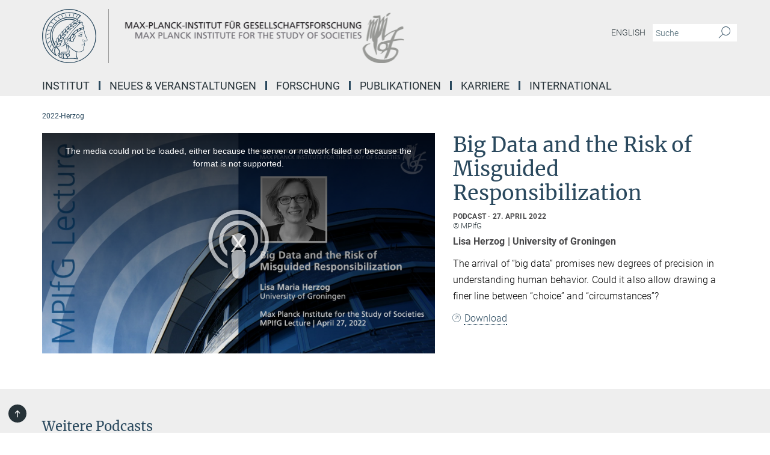

--- FILE ---
content_type: text/html; charset=utf-8
request_url: https://www.mpifg.de/1110554/2022-herzog
body_size: 36087
content:
<!DOCTYPE html>
<html prefix="og: http://ogp.me/ns#" lang="de">
<head>
  <meta http-equiv="X-UA-Compatible" content="IE=edge">
  <meta content="width=device-width, initial-scale=1.0" name="viewport">
  <meta http-equiv="Content-Type" content="text/html; charset=utf-8"/>
  <title>2022-Herzog</title>
  
  <meta name="keywords" content="Herzog, MPIfG Lecture" /><meta name="description" content="&lt;br /&gt;The arrival of &amp;ldquo;big data&amp;rdquo; promises new degrees of precision in understanding human behavior. Could it also allow drawing a finer line between &amp;ldquo;choice&amp;rdquo; and &amp;ldquo;circumstances&amp;rdquo;?&amp;nbsp; In a culture in which individual responsibility continues to be celebrated, this raises questions about new opportunities for institutional design with a stronger focus on individual responsibility. But what is it that can be drawn from big data? In her talk, Lisa Maria Herzog argues that we should not expect a &amp;ldquo;god&amp;rsquo;s eye view&amp;rdquo; on choice versus circumstances from big data. &amp;ldquo;Responsibility&amp;rdquo; is a social construct that depends on the logic of different social situations, as well as our epistemic access to certain counterfactuals (e.g., whether an agent &amp;ldquo;could have acted differently&amp;rdquo;). It is this epistemic dimension that changes with the arrival of big data. But while it might help overcome some epistemic barriers, it might also create new problems, e.g., because of polluted data. This is not just a theoretical problem; it is directly connected to the regulation of insurance. The new developments force us to directly confront questions about mutualist versus solidaristic forms of insurance, and more generally about how much weight to ascribe to individual responsibility, given all we know about unequal background circumstances.&lt;br /&gt;&lt;br /&gt;Lisa Maria Herzog is Professor of Political Philosophy and Director of the Centre for Philosophy, Politics, and Economics at the University of Groningen, Netherlands. She is currently working on the relation between markets and democracy from an epistemic perspective, and workplace democracy and the future of work." />
  
  
<meta property="og:title" content="Lisa Herzog | Big Data and the Risk of Misguided Responsibilization">
<meta property="og:description" content="The arrival of “big data” promises new degrees of precision in understanding human behavior. Could it also allow drawing a finer line between “choice” and “circumstances”?  In a culture in which individual responsibility continues to be celebrated, this raises questions about new opportunities for institutional design with a stronger focus on individual responsibility. But what is it that can be drawn from big data? In her talk, Lisa Maria Herzog argues that we should not expect a “god’s eye view” on choice versus circumstances from big data. “Responsibility” is a social construct that depends on the logic of different social situations, as well as our epistemic access to certain counterfactuals (e.g., whether an agent “could have acted differently”). It is this epistemic dimension that changes with the arrival of big data. But while it might help overcome some epistemic barriers, it might also create new problems, e.g., because of polluted data. This is not just a theoretical problem; it is directly connected to the regulation of insurance. The new developments force us to directly confront questions about mutualist versus solidaristic forms of insurance, and more generally about how much weight to ascribe to individual responsibility, given all we know about unequal background circumstances.Lisa Maria Herzog is Professor of Political Philosophy and Director of the Centre for Philosophy, Politics, and Economics at the University of Groningen, Netherlands. She is currently working on the relation between markets and democracy from an epistemic perspective, and workplace democracy and the future of work.">
<meta property="og:type" content="website">
<meta property="og:url" content="https://www.mpifg.de/1110554/2022-herzog">
<meta property="og:image" content="https://www.mpifg.de/1110565/original-1652180505.jpg?t=eyJ3aWR0aCI6MTIwMCwiaGVpZ2h0IjpudWxsLCJmaXQiOm51bGwsIm9ial9pZCI6MTExMDU2NX0%3D--e7bc1c6b165792847c854d3d036aee5b9d834feb">


  
    <meta name="twitter:card" content="summary_large_image">
  <meta name="twitter:image" content="https://www.mpifg.de/1110565/original-1652180505.jpg?t=eyJ3aWR0aCI6MTIwMCwiaGVpZ2h0Ijo2MjgsImZpdCI6ImNyb3AiLCJvYmpfaWQiOjExMTA1NjV9--da5d3934a50b6909939545b8380a52bf1880649b">


  <meta name="msapplication-TileColor" content="#fff" />
<meta name="msapplication-square70x70logo" content="/assets/touch-icon-70x70-16c94b19254f9bb0c9f8e8747559f16c0a37fd015be1b4a30d7d1b03ed51f755.png" />
<meta name="msapplication-square150x150logo" content="/assets/touch-icon-150x150-3b1e0a32c3b2d24a1f1f18502efcb8f9e198bf2fc47e73c627d581ffae537142.png" />
<meta name="msapplication-wide310x150logo" content="/assets/touch-icon-310x150-067a0b4236ec2cdc70297273ab6bf1fc2dcf6cc556a62eab064bbfa4f5256461.png" />
<meta name="msapplication-square310x310logo" content="/assets/touch-icon-310x310-d33ffcdc109f9ad965a6892ec61d444da69646747bd88a4ce7fe3d3204c3bf0b.png" />
<link rel="apple-touch-icon" type="image/png" href="/assets/touch-icon-180x180-a3e396f9294afe6618861344bef35fc0075f9631fe80702eb259befcd682a42c.png" sizes="180x180">
<link rel="icon" type="image/png" href="/assets/touch-icon-32x32-143e3880a2e335e870552727a7f643a88be592ac74a53067012b5c0528002367.png" sizes="32x32">

  <link rel="preload" href="/assets/roboto-v20-latin-ext_latin_greek-ext_greek_cyrillic-ext_cyrillic-700-8d2872cf0efbd26ce09519f2ebe27fb09f148125cf65964890cc98562e8d7aa3.woff2" as="font" type="font/woff2" crossorigin="anonymous">
  
  
  
  <script>var ROOT_PATH = '/';var LANGUAGE = 'de';var PATH_TO_CMS = 'https://mpifg.iedit.mpg.de';var INSTANCE_NAME = 'mpifg';</script>
  
      <link rel="stylesheet" media="all" href="/assets/responsive_live_blue-1d7255b4d015a52b4e4627dda8f2c44a02457e7c528b50cb5bb21b31a3d27288.css" />
    <link rel="stylesheet" media="all" href="/assets/responsive/headerstylesheets/mpifg-header-603d767c143fa78049a2f284db05436475190146b566ee9b718a5c456506da6a.css" />

<script>
  window.addEventListener("load", function() {
    var linkElement = document.createElement("link");
    linkElement.rel="stylesheet";
    linkElement.href="/assets/katex/katex-4c5cd0d7a0c68fd03f44bf90378c50838ac39ebc09d5f02a7a9169be65ab4d65.css";
    linkElement.media="all";
    document.head.appendChild(linkElement);
  });
</script>


  

  

  <script>
  if(!window.DCLGuard) {
    window.DCLGuard=true;
  }
</script>
<script type="module">
//<![CDATA[
document.body.addEventListener('Base',function(){  (function (global) {
    if (global.MpgApp && global.MpgApp.object) {
      global.MpgApp.object.id = +'1110554';
    }
  }(window));
});
/*-=deferred=-*/
//]]>
</script>
  <link rel="canonical" href="https://www.mpifg.de/1110554/2022-herzog" />


  
  <meta name="csrf-param" content="authenticity_token" />
<meta name="csrf-token" content="fPKGBljp0Kzq-E-1T0cX_ynf_lRPc21Zujy-9LjmH3LxQF-_nOsZqjcHcBN-VmBk6vxpJjqLu67bdAYIT2arUA" />
  <meta name="generator" content="JustRelate CX Cloud (www.justrelate.com)" />
  
  
      <link rel="alternate" hreflang="de" href="https://www.mpifg.de/1110554/2022-herzog" />


  
    <script type="module" >
      window.allHash = { 'manifest':'/assets/manifest-04024382391bb910584145d8113cf35ef376b55d125bb4516cebeb14ce788597','responsive/modules/display_pubman_reference_counter':'/assets/responsive/modules/display_pubman_reference_counter-8150b81b51110bc3ec7a4dc03078feda26b48c0226aee02029ee6cf7d5a3b87e','responsive/modules/video_module':'/assets/responsive/modules/video_module-231e7a8449475283e1c1a0c7348d56fd29107c9b0d141c824f3bd51bb4f71c10','responsive/live/annual_report_overview':'/assets/responsive/live/annual_report_overview-f7e7c3f45d3666234c0259e10c56456d695ae3c2df7a7d60809b7c64ce52b732','responsive/live/annual_review_overview':'/assets/responsive/live/annual_review_overview-49341d85de5d249f2de9b520154d516e9b4390cbf17a523d5731934d3b9089ec','responsive/live/deferred-picture-loader':'/assets/responsive/live/deferred-picture-loader-088fb2b6bedef1b9972192d465bc79afd9cbe81cefd785b8f8698056aa04cf93','responsive/live/employee':'/assets/responsive/live/employee-ac8cd3e48754c26d9eaf9f9965ab06aca171804411f359cbccd54a69e89bc31c','responsive/live/employee_landing_page':'/assets/responsive/live/employee_landing_page-ac8cd3e48754c26d9eaf9f9965ab06aca171804411f359cbccd54a69e89bc31c','responsive/live/employee_search':'/assets/responsive/live/employee_search-47a41df3fc7a7dea603765ad3806515b07efaddd7cf02a8d9038bdce6fa548a1','responsive/live/event_overview':'/assets/responsive/live/event_overview-817c26c3dfe343bed2eddac7dd37b6638da92babec077a826fde45294ed63f3c','responsive/live/gallery_overview':'/assets/responsive/live/gallery_overview-459edb4dec983cc03e8658fafc1f9df7e9d1c78786c31d9864e109a04fde3be7','responsive/live/institute_page':'/assets/responsive/live/institute_page-03ec6d8aaec2eff8a6c1522f54abf44608299523f838fc7d14db1e68d8ec0c7a','responsive/live/institutes_map':'/assets/responsive/live/institutes_map-588c0307e4a797238ba50134c823708bd3d8d640157dc87cf24b592ecdbd874e','responsive/live/job_board':'/assets/responsive/live/job_board-0db2f3e92fdcd350960e469870b9bef95adc9b08e90418d17a0977ae0a9ec8fd','responsive/live/newsroom':'/assets/responsive/live/newsroom-c8be313dabf63d1ee1e51af14f32628f2c0b54a5ef41ce999b8bd024dc64cad2','responsive/live/organigramm':'/assets/responsive/live/organigramm-18444677e2dce6a3c2138ce8d4a01aca7e84b3ea9ffc175b801208634555d8ff','responsive/live/research_page':'/assets/responsive/live/research_page-c8be313dabf63d1ee1e51af14f32628f2c0b54a5ef41ce999b8bd024dc64cad2','responsive/live/science_gallery_overview':'/assets/responsive/live/science_gallery_overview-5c87ac26683fe2f4315159efefa651462b87429147b8f9504423742e6b7f7785','responsive/live/tabcard':'/assets/responsive/live/tabcard-be5f79406a0a3cc678ea330446a0c4edde31069050268b66ce75cfda3592da0d','live/advent_calendar':'/assets/live/advent_calendar-4ef7ec5654db2e7d38c778dc295aec19318d2c1afcbbf6ac4bfc2dde87c57f12','live/employee':'/assets/live/employee-fb8f504a3309f25dbdd8d3cf3d3f55c597964116d5af01a0ba720e7faa186337','live/employee_landing_page':'/assets/live/employee_landing_page-fb8f504a3309f25dbdd8d3cf3d3f55c597964116d5af01a0ba720e7faa186337','live/gallery_overview':'/assets/live/gallery_overview-18a0e0553dd83304038b0c94477d177e23b8b98bff7cb6dd36c7c99bf8082d12','live/podcast_page':'/assets/live/podcast_page-fe7023d277ed2b0b7a3228167181231631915515dcf603a33f35de7f4fd9566f','live/video_page':'/assets/live/video_page-62efab78e58bdfd4531ccfc9fe3601ea90abeb617a6de220c1d09250ba003d37','responsive/mpg_common/live/dropdown_list':'/assets/responsive/mpg_common/live/dropdown_list-71372d52518b3cb50132756313972768fdec1d4fa3ffa38e6655696fe2de5c0b','responsive/mpg_common/live/event_calendar':'/assets/responsive/mpg_common/live/event_calendar-719dd7e7333c7d65af04ddf8e2d244a2646b5f16d0d7f24f75b0bb8c334da6a5','responsive/mpg_common/live/event_registration':'/assets/responsive/mpg_common/live/event_registration-e6771dca098e37c2858ff2b690497f83a2808b6c642e3f4540e8587e1896c84e','responsive/mpg_common/live/expandable':'/assets/responsive/mpg_common/live/expandable-e2143bde3d53151b5ff7279eaab589f3fefb4fd31278ca9064fd6b83b38d5912','responsive/mpg_common/live/gallery_youtube_video':'/assets/responsive/mpg_common/live/gallery_youtube_video-b859711b59a5655b5fa2deb87bd0d137460341c3494a5df957f750c716970382','responsive/mpg_common/live/interactive_table':'/assets/responsive/mpg_common/live/interactive_table-bff65d6297e45592f8608cd64814fc8d23f62cb328a98b482419e4c25a31fdde','responsive/mpg_common/live/intersection-observer':'/assets/responsive/mpg_common/live/intersection-observer-9e55d6cf2aac1d0866ac8588334111b664e643e4e91b10c5cbb42315eb25d974','responsive/mpg_common/live/main_menu':'/assets/responsive/mpg_common/live/main_menu-43966868573e0e775be41cf218e0f15a6399cf3695eb4297bae55004451acada','responsive/mpg_common/live/news_publication_overview':'/assets/responsive/mpg_common/live/news_publication_overview-d1aae55c18bfd7cf46bad48f7392e51fc1b3a3b887bc6312a39e36eaa58936fa','responsive/mpg_common/live/reverse':'/assets/responsive/mpg_common/live/reverse-9d6a32ce7c0f41fbc5249f8919f9c7b76cacd71f216c9e6223c27560acf41c8b','responsive/mpg_common/live/shuffle':'/assets/responsive/mpg_common/live/shuffle-14b053c3d32d46209f0572a91d3240487cd520326247fc2f1c36ea4d3a6035eb','responsive/mpg_common/live/slick_lazyloader':'/assets/responsive/mpg_common/live/slick_lazyloader-ea2704816b84026f362aa3824fcd44450d54dffccb7fca3c853d2f830a5ce412','responsive/mpg_common/live/video':'/assets/responsive/mpg_common/live/video-55b7101b2ac2622a81eba0bdefd94b5c5ddf1476b01f4442c3b1ae855b274dcf','responsive/mpg_common/live/youtube_extension':'/assets/responsive/mpg_common/live/youtube_extension-2b42986b3cae60b7e4153221d501bc0953010efeadda844a2acdc05da907e90f','preview/_pdf_sorting':'/assets/preview/_pdf_sorting-8fa7fd1ef29207b6c9a940e5eca927c26157f93f2a9e78e21de2578e6e06edf0','preview/advent_calendar':'/assets/preview/advent_calendar-4ef7ec5654db2e7d38c778dc295aec19318d2c1afcbbf6ac4bfc2dde87c57f12','preview/annual_review_search':'/assets/preview/annual_review_search-8fa7fd1ef29207b6c9a940e5eca927c26157f93f2a9e78e21de2578e6e06edf0','preview/edit_overlays':'/assets/preview/edit_overlays-cef31afd41d708f542672cc748b72a6b62ed10df9ee0030c11a0892ae937db70','preview/employee':'/assets/preview/employee-fb8f504a3309f25dbdd8d3cf3d3f55c597964116d5af01a0ba720e7faa186337','preview/employee_landing_page':'/assets/preview/employee_landing_page-fb8f504a3309f25dbdd8d3cf3d3f55c597964116d5af01a0ba720e7faa186337','preview/gallery_overview':'/assets/preview/gallery_overview-ca27fbd8e436a0f15e28d60a0a4a5861f7f9817b9cb44cb36ae654ebe03eec2a','preview/lodash':'/assets/preview/lodash-01fbab736a95109fbe4e1857ce7958edc28a78059301871a97ed0459a73f92d2','preview/overlay':'/assets/preview/overlay-4b3006f01cc2a80c44064f57acfdb24229925bbf211ca5a5e202b0be8cd2e66e','preview/overlay_ajax_methods':'/assets/preview/overlay_ajax_methods-0cceedf969995341b0aeb5629069bf5117896d2b053822e99f527e733430de65','preview/pdf_overview':'/assets/preview/pdf_overview-8fa7fd1ef29207b6c9a940e5eca927c26157f93f2a9e78e21de2578e6e06edf0','preview/podcast_page':'/assets/preview/podcast_page-8b696f28fe17c5875ac647a54463d6cf4beda5fa758ba590dd50d4f7d11e02a0','preview/preview':'/assets/preview/preview-7d20d27ffa274bf0336cbf591613fbbffd4fa684d745614240e81e11118b65c2','preview/science_gallery_overview':'/assets/preview/science_gallery_overview-00600feadb223d3b4cb5432a27cc6bee695f2b95225cb9ecf2e9407660ebcc35','preview/video_page':'/assets/preview/video_page-5359db6cf01dcd5736c28abe7e77dabdb4c7caa77184713f32f731d158ced5a8','preview_manifest':'/assets/preview_manifest-04024382391bb910584145d8113cf35ef376b55d125bb4516cebeb14ce788597','editmarker':'/assets/editmarker-b8d0504e39fbfef0acc731ba771c770852ec660f0e5b8990b6d367aefa0d9b9c','live':'/assets/live-4aa8e228b0242df1d2d064070d3be572a1ad3e67fe8c70b092213a5236b38737','print':'/assets/print-08c7a83da7f03ca9674c285c1cc50a85f44241f0bcef84178df198c8e9805c3c','mpg_base':'/assets/mpg_base-161fbafcd07f5fc9b56051e8acd88e712c103faef08a887e51fdcf16814b7446','mpg_fouc':'/assets/mpg_fouc-e8a835d89f91cf9c99be7a651f3ca1d04175934511621130554eef6aa910482c','mpg_amd':'/assets/mpg_amd-7c9ab00ac1b3a8c78cac15f76b6d33ed50bb1347cea217b0848031018ef80c94','mpg_amd_bundle':'/assets/mpg_amd_bundle-932e0d098e1959a6b4654b199e4c02974ab670115222c010a0bcc14756fce071','responsive/friendlycaptcha/widget.module.min':'/assets/responsive/friendlycaptcha/widget.module.min-19cabfb2100ce6916acaa628a50895f333f8ffb6a12387af23054565ee2122f2','responsive/honeybadger.min':'/assets/responsive/honeybadger.min-213763a8258237e8c4d12f0dbd98d8a966023b02f7433c1a05c1bace6ef120ec','responsive_live':'/assets/responsive_live-d4b4a938cbf67a69dc6ba9767c95bb10486874f069e457abc2ad6f53c7126fac','katex/katex':'/assets/katex/katex-ca9d4097b1925d5d729e5c4c7ffcdb44112ba08c53e7183feb26afa6927cc4fd','responsive/tsmodules/cashew':'/assets/responsive/tsmodules/cashew-f2b3a6f988f933937212c2239a5008703225511ab19b4a6d6cbead2e9904ae21','responsive/tsmodules/datahandler':'/assets/responsive/tsmodules/datahandler-18b09253aa824ba684b48d41aea5edb6321851210404bdc3c47922c961181980','responsive/tsmodules/edit-menu':'/assets/responsive/tsmodules/edit-menu-ed8038730fbc4b64d700f28f3ccdcc8c33cc558e1182af3f37b6b4374a3ad3b6','responsive/tsmodules/edit':'/assets/responsive/tsmodules/edit-80ca9b5137f2eeb575e45f3ff1fd611effb73bd27d9f920d5f758c27a4212067','responsive/tsmodules/image-information':'/assets/responsive/tsmodules/image-information-2766379bd0ae7c612169084e5437d5662006eec54acbecba9f83ac8773ac20fa','responsive/tsmodules/languages':'/assets/responsive/tsmodules/languages-33d886fa0f8a758ac8817dfaf505c136d22e86a95988298f3b14cf46c870a586','responsive/tsmodules/menu':'/assets/responsive/tsmodules/menu-dc7cee42b20a68a887e06bb1979d6ecc601ff8dd361b80cc6a8190e33ab7f005','responsive/tsmodules/notify':'/assets/responsive/tsmodules/notify-44b67b61195156d3827af8dfd00797cd327f013dc404720659f2d3da19cf6f77','responsive/tsmodules/virtual-form':'/assets/responsive/tsmodules/virtual-form-31974440dbd9f79534149b9376a63b1f2e0b542abb5ba898e4fbaeef377d66ca' }
    </script>
    <script type="module">
//<![CDATA[
document.body.addEventListener('AMD',function(){    requirejs.config({
      waitSeconds:0,
      paths: allHash
    })
});
/*-=deferred=-*/
//]]>
</script></head>

 <body class="mpifg podcast_page  language-de" id="top">
  
  
  

<header class="navbar hero navigation-on-bottom">

  <div class="container remove-padding header-main-container">


    <div class="navbar-header">
        <a class="navbar-brand mpg-icon mpg-icon-logo language-de language-deblue" aria-label="Logo Max-Planck-Institut für Gesellschaftsforschung, zur Startseite" href="/"></a>
    </div>

    <div class="lang-search">
      <div class="collapse navbar-collapse bs-navbar-collapse">
        <ul class="hidden-xs hidden-sm nav navbar-nav navbar-right navbar-meta">
          <li class="language-switcher-links">
            
    <a href="/2733/en">English</a>


          </li>
          <li>
            <form class="navbar-form navbar-left search-field hidden-xs" role="search" action="/2772/suchergebnis" accept-charset="UTF-8" method="get">
  <div class="form-group noindex">
    <input class="form-control searchfield"
      name="searchfield"
      placeholder="Suche"
      value=""
      type="search"
      aria-label="Bitte geben Sie einen Suchbegriff ein."
    />
    <button class="btn btn-default searchbutton" aria-label="Suche">
      <i class="mpg-icon mpg-icon-search" role="img" aria-hidden="true"></i>
    </button>
  </div>
</form>
          </li>
          <li>
            
          </li>

        </ul>
      </div>
    </div>


    <div class="navbar-title-wrapper">

      <nav class="navbar navbar-default" aria-label="Hauptnavigation">
        <div class="navbar-header">
          <div class="visible-xs visible-sm">
            <button class="nav-btn navbar-toggle" type="button" data-toggle="collapse" data-target="#main-navigation-container" aria-haspopup="true" aria-expanded="false" aria-label="Hauptnavigations-Schalter">
              <svg width="40" height="40" viewBox="-25 -25 50 50">
                <circle cx="0" cy="0" r="25" fill="none"/>
                <rect class="burgerline-1" x="-15" y="-12" width="30" height="4" fill="black"/>
                <rect class="burgerline-2" x="-15" y="-2" width="30" height="4" fill="black"/>
                <rect class="burgerline-3" x="-15" y="8" width="30" height="4" fill="black"/>
              </svg>
            </button>
          </div>
        </div>

        <div class="collapse navbar-collapse js-navbar-collapse noindex" id="main-navigation-container">

          <div class="mobile-search-pwa-container">
            <div class="mobile-search-container">
              <form class="navbar-form navbar-left search-field visible-sm visible-xs mobile clearfix" role="search" action="/2772/suchergebnis" accept-charset="UTF-8" method="get">
  <div class="form-group noindex">
    <input class="form-control searchfield"
      name="searchfield"
      placeholder="Suche"
      value=""
      type="search"
      aria-label="Bitte geben Sie einen Suchbegriff ein."
    />
    <button class="btn btn-default searchbutton" aria-label="Suche">
      <i class="mpg-icon mpg-icon-search" role="img" aria-hidden="true"></i>
    </button>
  </div>
</form>
            </div>
              
          </div>

          
            <ul class="nav navbar-nav col-xs-12" id="main_nav" data-timestamp="2025-11-28T11:19:04.386Z">
<li class="dropdown mega-dropdown clearfix" tabindex="0" data-positioning="3">
<a class="main-navi-item dropdown-toggle undefined" id="Root-de.0">Institut<span class="arrow-dock"></span></a><a class="dropdown-toggle visible-xs visible-sm" data-no-bs-toggle="dropdown" role="button" aria-expanded="false" aria-controls="flyout-Root-de.0"><span class="mpg-icon mpg-icon-down2"></span></a><ul id="flyout-Root-de.0" class="col-xs-12 dropdown-menu  mega-dropdown-menu row">
<li class="col-xs-12 col-sm-4 menu-column"><ul class="main">
<li class="dropdown-title">
<a href="/436131/profil" id="Root-de.0.0.0">Profil</a><ul>
<li><a href="/436159/geschichte" id="Root-de.0.0.0.0">Geschichte</a></li>
<li><a href="/kontakt" id="Root-de.0.0.0.1">Kontakt</a></li>
</ul>
</li>
<li class="dropdown-title">
<a href="/431946/management-struktur" id="Root-de.0.0.1">Leitung &amp; Struktur</a><ul>
<li><a href="/431922/organisation" id="Root-de.0.0.1.0">Organisation</a></li>
<li><a href="/506306/zahlen-und-fakten" id="Root-de.0.0.1.1">Zahlen und Fakten</a></li>
<li><a href="/777631/servicegruppen" id="Root-de.0.0.1.2">Servicegruppen</a></li>
<li><a href="/487388/personen-a-z" id="Root-de.0.0.1.3">Personen A-Z</a></li>
</ul>
</li>
<li class="dropdown-title"><a href="/435733/fachbeirat" id="Root-de.0.0.2">Fachbeirat</a></li>
<li class="dropdown-title"><a href="/435747/kuratorium" id="Root-de.0.0.3">Kuratorium</a></li>
</ul></li>
<li class="col-xs-12 col-sm-4 menu-column"><ul class="main">
<li class="dropdown-title">
<a href="/432179/direktoren" id="Root-de.0.1.0">Direktoren</a><ul>
<li><a href="/546547/baccaro" id="Root-de.0.1.0.0">Lucio Baccaro</a></li>
<li><a href="/546531/beckert" id="Root-de.0.1.0.1">Jens Beckert</a></li>
</ul>
</li>
<li class="dropdown-title">
<a href="/432165/emeriti" id="Root-de.0.1.1">Emeriti</a><ul>
<li><a href="/456903/Mayntz" id="Root-de.0.1.1.0">Renate Mayntz</a></li>
<li><a href="/scharpf" id="Root-de.0.1.1.1">Fritz W. Scharpf</a></li>
<li><a href="/457994/Streeck" id="Root-de.0.1.1.2">Wolfgang Streeck</a></li>
</ul>
</li>
<li class="dropdown-title"><a href="/682115/wissenschaftler-innen" id="Root-de.0.1.2">Wissenschaftlerinnen &amp; Wissenschaftler</a></li>
<li class="dropdown-title"><a href="/504213/weitere-mitglieder" id="Root-de.0.1.3">Weitere Mitglieder</a></li>
</ul></li>
<li class="col-xs-12 col-sm-4 menu-column"><ul class="main">
<li class="dropdown-title"><a href="/sir" id="Root-de.0.2.0">Scholar in Residence</a></li>
<li class="dropdown-title"><a href="/487955/gaeste" id="Root-de.0.2.1">Gäste</a></li>
<li class="dropdown-title">
<a href="/432131/alumni" id="Root-de.0.2.2">Alumni</a><ul>
<li><a href="/632244/was-macht-eigentlich" id="Root-de.0.2.2.0">Was macht eigentlich ...</a></li>
<li><a href="/freunde" id="Root-de.0.2.2.1">Verein der Freunde und Ehemaligen</a></li>
<li><a href="/1093287/institutstage" id="Root-de.0.2.2.2">Institutstage</a></li>
</ul>
</li>
</ul></li>
</ul>
</li>
<li class="dropdown mega-dropdown clearfix" tabindex="0" data-positioning="2">
<a class="main-navi-item dropdown-toggle undefined" id="Root-de.1">Neues &amp; Veranstaltungen<span class="arrow-dock"></span></a><a class="dropdown-toggle visible-xs visible-sm" data-no-bs-toggle="dropdown" role="button" aria-expanded="false" aria-controls="flyout-Root-de.1"><span class="mpg-icon mpg-icon-down2"></span></a><ul id="flyout-Root-de.1" class="col-xs-12 dropdown-menu  mega-dropdown-menu row">
<li class="col-xs-12 col-sm-4 menu-column"><ul class="main">
<li class="dropdown-title">
<a href="/34034/02-neues" id="Root-de.1.0.0">Neues aus dem Institut</a><ul>
<li><a href="/57675/mpifg-in-medien" id="Root-de.1.0.0.0">MPIfG in den Medien</a></li>
<li><a href="/magazin-gesellschaftsforschung" id="Root-de.1.0.0.1">Forschungsmagazin</a></li>
</ul>
</li>
<li class="dropdown-title"><a href="/666810/pressestelle" id="Root-de.1.0.1">Pressestelle</a></li>
<li class="dropdown-title"><a href="/651284/newsletters-und-mailings" id="Root-de.1.0.2">Newsletters und Mailings abonnieren</a></li>
</ul></li>
<li class="col-xs-12 col-sm-4 menu-column"><ul class="main">
<li class="dropdown-title">
<a href="/1184434/02-veranstaltungen" id="Root-de.1.1.0">Veranstaltungen</a><ul>
<li><a href="/max-cpe-workshop-series" id="Root-de.1.1.0.0">MAX CPE Online Workshops</a></li>
<li><a href="/1184679/formate" id="Root-de.1.1.0.1">Veranstaltungsformate</a></li>
</ul>
</li>
<li class="dropdown-title"><a href="/1184468/audios_videos" id="Root-de.1.1.1">Audios &amp; Videos</a></li>
</ul></li>
</ul>
</li>
<li class="dropdown mega-dropdown clearfix" tabindex="0" data-positioning="3">
<a class="main-navi-item dropdown-toggle undefined" id="Root-de.2">Forschung <span class="arrow-dock"></span></a><a class="dropdown-toggle visible-xs visible-sm" data-no-bs-toggle="dropdown" role="button" aria-expanded="false" aria-controls="flyout-Root-de.2"><span class="mpg-icon mpg-icon-down2"></span></a><ul id="flyout-Root-de.2" class="col-xs-12 dropdown-menu  mega-dropdown-menu row">
<li class="col-xs-12 col-sm-4 menu-column"><ul class="main">
<li class="dropdown-title"><a href="/forschungsprogramm" id="Root-de.2.0.0">Forschungsprogramm</a></li>
<li class="dropdown-title">
<a href="/694926/forschungsbereiche-direktoren" id="Root-de.2.0.1">Forschungsbereiche der Direktoren</a><ul>
<li><a href="/forschung/politische-oekonomie" id="Root-de.2.0.1.0">Politische Ökonomie</a></li>
<li><a href="/forschung/wirtschaftssoziologie" id="Root-de.2.0.1.1">Wirtschaftssoziologie</a></li>
</ul>
</li>
</ul></li>
<li class="col-xs-12 col-sm-4 menu-column"><ul class="main"><li class="dropdown-title">
<a href="/689863/forschungsgruppen" id="Root-de.2.1.0">Forschungsgruppen</a><ul>
<li><a href="/forschung/politische-oekonomie-der-europaeischen-integration" id="Root-de.2.1.0.0">Politische Ökonomie der europäischen Integration</a></li>
<li><a href="/forschung/technology-sovereignty-de" id="Root-de.2.1.0.1">Technologie und Souveränität</a></li>
<li><a href="/forschung/contested-ecologies-de" id="Root-de.2.1.0.2">Umstrittene Ökologien</a></li>
</ul>
</li></ul></li>
<li class="col-xs-12 col-sm-4 menu-column"><ul class="main">
<li class="dropdown-title">
<a href="/1082306/forschungsschwerpunkt" id="Root-de.2.2.0">Forschungsschwerpunkt</a><ul><li><a href="/forschung/vermoegen-und-soziale-ungleichheit" id="Root-de.2.2.0.0">Vermögen und soziale Ungleichheit</a></li></ul>
</li>
<li class="dropdown-title"><a href="/576490/projekte-emeriti" id="Root-de.2.2.1">Projekte der Emeriti</a></li>
<li class="dropdown-title"><a href="/576475/dissertationsprojekte" id="Root-de.2.2.2">Dissertationsprojekte</a></li>
<li class="dropdown-title"><a href="/576505/weitere-projekte" id="Root-de.2.2.3">Weitere Projekte</a></li>
</ul></li>
</ul>
</li>
<li class="dropdown mega-dropdown clearfix" tabindex="0" data-positioning="3">
<a class="main-navi-item dropdown-toggle undefined" id="Root-de.3">Publikationen <span class="arrow-dock"></span></a><a class="dropdown-toggle visible-xs visible-sm" data-no-bs-toggle="dropdown" role="button" aria-expanded="false" aria-controls="flyout-Root-de.3"><span class="mpg-icon mpg-icon-down2"></span></a><ul id="flyout-Root-de.3" class="col-xs-12 dropdown-menu  mega-dropdown-menu row">
<li class="col-xs-12 col-sm-4 menu-column"><ul class="main">
<li class="dropdown-title">
<a href="/publikationen" id="Root-de.3.0.0">Publikationsreihen des MPIfG</a><ul>
<li><a href="/89405/mpifg-buecher" id="Root-de.3.0.0.0">MPIfG Bücher</a></li>
<li><a href="/discussion-papers" id="Root-de.3.0.0.1">MPIfG Discussion Papers</a></li>
<li><a href="/journal-articles" id="Root-de.3.0.0.2">MPIfG Journal Articles</a></li>
</ul>
</li>
<li class="dropdown-title"><a href="/649241/imprs-spce-dissertation-series" id="Root-de.3.0.1">IMPRS-SPCE Dissertationen</a></li>
</ul></li>
<li class="col-xs-12 col-sm-4 menu-column"><ul class="main">
<li class="dropdown-title"><a href="/643829/publikationen-alle" id="Root-de.3.1.0">Publikationen der Wissenschaftlerinnen und Wissenschaftler</a></li>
<li class="dropdown-title"><a href="/644253/forschungsmagazin-und-berichte" id="Root-de.3.1.1">Forschungsmagazin und Berichte</a></li>
</ul></li>
<li class="col-xs-12 col-sm-4 menu-column"><ul class="main">
<li class="dropdown-title"><a href="/1062906/bibliothek" id="Root-de.3.2.0">Bibliothek</a></li>
<li class="dropdown-title"><a href="/1005974/open-access" id="Root-de.3.2.1">Open Access</a></li>
<li class="dropdown-title"><a href="/643855/suche-nach-publikationen" id="Root-de.3.2.2">Publikationssuche</a></li>
</ul></li>
</ul>
</li>
<li class="dropdown mega-dropdown clearfix" tabindex="0" data-positioning="3">
<a class="main-navi-item dropdown-toggle undefined" id="Root-de.4">Karriere <span class="arrow-dock"></span></a><a class="dropdown-toggle visible-xs visible-sm" data-no-bs-toggle="dropdown" role="button" aria-expanded="false" aria-controls="flyout-Root-de.4"><span class="mpg-icon mpg-icon-down2"></span></a><ul id="flyout-Root-de.4" class="col-xs-12 dropdown-menu  mega-dropdown-menu row">
<li class="col-xs-12 col-sm-4 menu-column"><ul class="main">
<li class="dropdown-title"><a href="/karriere/ausschreibungen_de" id="Root-de.4.0.0">Stellenangebote</a></li>
<li class="dropdown-title">
<a href="/426325/forschen-am-mpifg" id="Root-de.4.0.1">Forschen am MPIfG</a><ul>
<li><a href="/426094/01-doktoranden-programm" id="Root-de.4.0.1.0">Doktorandenprogramm</a></li>
<li><a href="/426113/02-postdoktoranden-programm" id="Root-de.4.0.1.1">Postdoktorandenprogramm</a></li>
<li><a href="/426134/habilitationsstellen" id="Root-de.4.0.1.2">Habilitationsstellen</a></li>
<li><a href="/426149/forschungsgruppenleitung" id="Root-de.4.0.1.3">Forschungsgruppenleitung</a></li>
</ul>
</li>
</ul></li>
<li class="col-xs-12 col-sm-4 menu-column"><ul class="main">
<li class="dropdown-title">
<a href="/427115/gast-am-mpifg" id="Root-de.4.1.0">Zu Gast am MPIfG</a><ul>
<li><a href="/programm-gastwissenschaftler" id="Root-de.4.1.0.0">Gastwissenschaftlerprogramm</a></li>
<li><a href="/426188/04-scholar-in-residence" id="Root-de.4.1.0.1">Scholar in Residence</a></li>
<li><a href="/jir" id="Root-de.4.1.0.2">Journalist in Residence</a></li>
</ul>
</li>
<li class="dropdown-title"><a href="/426251/06-studierende" id="Root-de.4.1.1">Studierende</a></li>
</ul></li>
<li class="col-xs-12 col-sm-4 menu-column"><ul class="main">
<li class="dropdown-title">
<a href="/426269/technik-verwaltung" id="Root-de.4.2.0">Beschäftigte in Technik und Verwaltung</a><ul><li><a href="/426284/ausbildung" id="Root-de.4.2.0.0">Ausbildungsberufe</a></li></ul>
</li>
<li class="dropdown-title"><a href="/426355/chancengleichheit" id="Root-de.4.2.1">Chancengleichheit</a></li>
<li class="dropdown-title"><a href="/426399/leben-arbeiten-in-koeln" id="Root-de.4.2.2">Leben und Arbeiten in Köln</a></li>
</ul></li>
</ul>
</li>
<li class="dropdown mega-dropdown clearfix" tabindex="0" data-positioning="3">
<a class="main-navi-item dropdown-toggle undefined" id="Root-de.5">International <span class="arrow-dock"></span></a><a class="dropdown-toggle visible-xs visible-sm" data-no-bs-toggle="dropdown" role="button" aria-expanded="false" aria-controls="flyout-Root-de.5"><span class="mpg-icon mpg-icon-down2"></span></a><ul id="flyout-Root-de.5" class="col-xs-12 dropdown-menu  mega-dropdown-menu row">
<li class="col-xs-12 col-sm-4 menu-column"><ul class="main"><li class="dropdown-title">
<a href="/500143/internationale-kooperation" id="Root-de.5.0.0">Kooperationen</a><ul>
<li><a href="/500289/deutschland-und-frankreich" id="Root-de.5.0.0.0">Sciences Po in Paris</a></li>
<li><a href="/500331/partner-in-lateinamerika" id="Root-de.5.0.0.1">Partner in Lateinamerika</a></li>
<li><a href="/500361/internationale-partner-des-mpifg" id="Root-de.5.0.0.2">Internationale Kooperationspartner - Übersicht</a></li>
</ul>
</li></ul></li>
<li class="col-xs-12 col-sm-4 menu-column"><ul class="main">
<li class="dropdown-title"><a href="/546976/doktorandenprogramm-imprs-spce" id="Root-de.5.1.0">International Max Planck Research School</a></li>
<li class="dropdown-title"><a href="/526710/international-office" id="Root-de.5.1.1">Aus dem Ausland ans MPIfG - International Office</a></li>
</ul></li>
<li class="col-xs-12 col-sm-4 menu-column">
</ul>
</li>
</ul>

          <div class="text-center language-switcher visible-xs visible-sm">
            
    <a href="/2733/en">English</a>


          </div>
        </div>
      </nav>
    </div>
  </div>
</header>

<header class="container-full-width visible-print-block">
  <div class="container">
    <div class="row">
      <div class="col-xs-12">
        <div class="content">
              <span class="mpg-icon mpg-icon-logo custom-print-header language-de">
                Max-Planck-Institut für Gesellschaftsforschung
              </span>
        </div>
      </div>
    </div>
  </div>
</header>

<script type="module">
//<![CDATA[
document.body.addEventListener('Base',function(){  var mainMenu;
  if(typeof MpgCommon != "undefined") {
    mainMenu = new MpgCommon.MainMenu();
  }
});
/*-=deferred=-*/
//]]>
</script>
  
  <div id="page_content">
    
    <script type="text/javascript">
    window.additionalDependencies = [{"name":"responsive/modules/video_module.js","script":"/assets/responsive/modules/video_module-231e7a8449475283e1c1a0c7348d56fd29107c9b0d141c824f3bd51bb4f71c10.js"}]
  </script>

    <div class="container">
      <div class="row">
        <div class="col-sm-12">
          <div class="noindex">
  <nav class="hidden-print" aria-label="Breadcrumb">
    <ol class="breadcrumb clearfix" vocab="http://schema.org/" typeof="BreadcrumbList">

      <li class="breadcrumb-item active" property="itemListElement" typeof="ListItem" aria-current="page">
        <span property="name">2022-Herzog</span>
        <meta property="position" content="1">
      </li>
    </ol>
  </nav>
</div>


          <article class="top-story">
            <div class="row">
              <div class="col-sm-7"  >

                

              <div class="play-button is-splash vjs-podcast"><audio data-poster='/1110565/original-1652180505.jpg?t=eyJoZWlnaHQiOjg2NCwid2lkdGgiOjE1MzYsImZpdCI6ImNyb3AiLCJvYmpfaWQiOjExMTA1NjV9--c74bc7d37fda2db7bf88b499c7b3f456486f8ceb' class='deferred-poster-picture img-box mpg-icon-listen mpg-icon vjs-big-play-centered video-js vjs-fluid' controls preload='metadata' data-setup='{"controlBar": { "pictureInPictureToggle": false, "fullscreenToggle": false }}' >
        <source type='audio/mp3' src='https://mpifg.canto.de/direct/audio/nj7djbccl11lh8monoj9pvmf5j/GwVTpUxhDpCoIGAJvqywjZyXAKc/original?content-type=audio%2Fmpeg&name=MPIfG+Lecture+_Lisa+Herzog.mp3' />
      </audio></div>
              </div>
              <div class="col-sm-5">
                <div class="text-box">
                  <div class="meta-information">
                    <h1>Big Data and the Risk of Misguided Responsibilization</h1>
                    <div class="data">
                      <span class="topic">Podcast</span>
                      <span class="date">
                        27. April 2022
                      </span>
                    </div>
                    <div class="categories">
                        &copy; MPIfG
                    </div>
                    
                  </div>

                  
                  <p><strong>Lisa Herzog | University of Groningen</strong></p><p>The arrival of “big data” promises new degrees of precision in understanding human behavior. Could it also allow drawing a finer line between “choice” and “circumstances”?</p><p><a class="external" href="https://mpifg.canto.de/direct/audio/nj7djbccl11lh8monoj9pvmf5j/GwVTpUxhDpCoIGAJvqywjZyXAKc/original?content-type=audio%2Fmpeg&amp;name=MPIfG+Lecture+_Lisa+Herzog.mp3" target="_blank">Download</a></p>
                </div>
              </div>
            </div>
          </article>
        </div>
      </div>
    </div>

    <div class="container-full-width grey hidden-print">
  <div class="container">
    <div class="row">
      <div class="col-xs-12">
        <h2>Weitere Podcasts</h2>
      </div>
    </div>

    <div id="related-articles-container" class="noindex">
      <div class="slick-slider row">
        <div class="slick-slider-content" data-slick='{"slidesToShow":4}' id="related-articles-slider">
            <div class="col-sm-4">
  <div class="teaser teal">
      <div class="img-box mpg-icon mpg-icon-listen">
        <a href="/1173092/2022-muniesa"><picture class="" data-iesrc="/1173103/original-1671623156.jpg?t=eyJ3aWR0aCI6MzYwLCJoZWlnaHQiOjI0MCwiZml0IjoiY3JvcCIsImZpbGVfZXh0ZW5zaW9uIjoianBnIiwib2JqX2lkIjoxMTczMTAzfQ%3D%3D--d3164be77ca59ec4a73563543432ee5392c85510" data-alt="Fabian Muniesa | Paranoid Finance"><source media="(max-width: 767px)" srcset="/1173103/original-1671623156.webp?t=eyJ3aWR0aCI6NDE0LCJoZWlnaHQiOjI3NiwiZml0IjoiY3JvcCIsImZpbGVfZXh0ZW5zaW9uIjoid2VicCIsIm9ial9pZCI6MTE3MzEwM30%3D--44569a886605d2e235bc803a32d88cc232e76d9f 414w, /1173103/original-1671623156.webp?t=eyJ3aWR0aCI6Mzc1LCJoZWlnaHQiOjI1MCwiZml0IjoiY3JvcCIsImZpbGVfZXh0ZW5zaW9uIjoid2VicCIsIm9ial9pZCI6MTE3MzEwM30%3D--46bcf43ea9cffbb441c3fe25ab0b714ff56e8ed6 375w, /1173103/original-1671623156.webp?t=eyJ3aWR0aCI6MzIwLCJoZWlnaHQiOjIxMywiZml0IjoiY3JvcCIsImZpbGVfZXh0ZW5zaW9uIjoid2VicCIsIm9ial9pZCI6MTE3MzEwM30%3D--04d93d62b6eabead89b25910d672a6d02638ff0f 320w, /1173103/original-1671623156.webp?t=eyJ3aWR0aCI6NDExLCJoZWlnaHQiOjI3NCwiZml0IjoiY3JvcCIsImZpbGVfZXh0ZW5zaW9uIjoid2VicCIsIm9ial9pZCI6MTE3MzEwM30%3D--e77935d0bfb6e9ba25937affca1c3fa1025f0f49 411w, /1173103/original-1671623156.webp?t=eyJ3aWR0aCI6NDgwLCJoZWlnaHQiOjMyMCwiZml0IjoiY3JvcCIsImZpbGVfZXh0ZW5zaW9uIjoid2VicCIsIm9ial9pZCI6MTE3MzEwM30%3D--d834e7ba9921df8a1c86c9fcb4ff5433c5f82a73 480w, /1173103/original-1671623156.webp?t=eyJ3aWR0aCI6MzYwLCJoZWlnaHQiOjI0MCwiZml0IjoiY3JvcCIsImZpbGVfZXh0ZW5zaW9uIjoid2VicCIsIm9ial9pZCI6MTE3MzEwM30%3D--7a4298aa02f67a2a849649c45f1fd1f3127fa2c4 360w, /1173103/original-1671623156.webp?t=eyJ3aWR0aCI6ODI4LCJoZWlnaHQiOjU1MiwiZml0IjoiY3JvcCIsImZpbGVfZXh0ZW5zaW9uIjoid2VicCIsIm9ial9pZCI6MTE3MzEwM30%3D--5a2630aa81df2d7eed92410aeca291f43f5e36da 828w, /1173103/original-1671623156.webp?t=eyJ3aWR0aCI6NzUwLCJoZWlnaHQiOjUwMCwiZml0IjoiY3JvcCIsImZpbGVfZXh0ZW5zaW9uIjoid2VicCIsIm9ial9pZCI6MTE3MzEwM30%3D--6145657cba408e73acda2f9765c9e072dcba178e 750w, /1173103/original-1671623156.webp?t=eyJ3aWR0aCI6NjQwLCJoZWlnaHQiOjQyNiwiZml0IjoiY3JvcCIsImZpbGVfZXh0ZW5zaW9uIjoid2VicCIsIm9ial9pZCI6MTE3MzEwM30%3D--5aaa974bbbc20007b9357a17ef3d5b3caa892f9e 640w, /1173103/original-1671623156.webp?t=eyJ3aWR0aCI6ODIyLCJoZWlnaHQiOjU0OCwiZml0IjoiY3JvcCIsImZpbGVfZXh0ZW5zaW9uIjoid2VicCIsIm9ial9pZCI6MTE3MzEwM30%3D--6aaeef0c050530324b44d13efd18856881f2b4ac 822w, /1173103/original-1671623156.webp?t=eyJ3aWR0aCI6OTYwLCJoZWlnaHQiOjY0MCwiZml0IjoiY3JvcCIsImZpbGVfZXh0ZW5zaW9uIjoid2VicCIsIm9ial9pZCI6MTE3MzEwM30%3D--0750a6b0d986e01ed64ee154408e5e76b3125efb 960w, /1173103/original-1671623156.webp?t=eyJ3aWR0aCI6NzIwLCJoZWlnaHQiOjQ4MCwiZml0IjoiY3JvcCIsImZpbGVfZXh0ZW5zaW9uIjoid2VicCIsIm9ial9pZCI6MTE3MzEwM30%3D--12346652568f5554897578bf431fc96bba6524e5 720w" sizes="100vw" type="image/webp" /><source media="(max-width: 767px)" srcset="/1173103/original-1671623156.jpg?t=eyJ3aWR0aCI6NDE0LCJoZWlnaHQiOjI3NiwiZml0IjoiY3JvcCIsImZpbGVfZXh0ZW5zaW9uIjoianBnIiwib2JqX2lkIjoxMTczMTAzfQ%3D%3D--d4c50e810b685eca2ab6baa9f9f92f5fdb5e150b 414w, /1173103/original-1671623156.jpg?t=eyJ3aWR0aCI6Mzc1LCJoZWlnaHQiOjI1MCwiZml0IjoiY3JvcCIsImZpbGVfZXh0ZW5zaW9uIjoianBnIiwib2JqX2lkIjoxMTczMTAzfQ%3D%3D--e614c7642fc7a8fcdf984db74d09b0287ac91abf 375w, /1173103/original-1671623156.jpg?t=eyJ3aWR0aCI6MzIwLCJoZWlnaHQiOjIxMywiZml0IjoiY3JvcCIsImZpbGVfZXh0ZW5zaW9uIjoianBnIiwib2JqX2lkIjoxMTczMTAzfQ%3D%3D--ab3882e4aa926a34eb53df558c4e577542900c36 320w, /1173103/original-1671623156.jpg?t=eyJ3aWR0aCI6NDExLCJoZWlnaHQiOjI3NCwiZml0IjoiY3JvcCIsImZpbGVfZXh0ZW5zaW9uIjoianBnIiwib2JqX2lkIjoxMTczMTAzfQ%3D%3D--bef7cf1146c016801e4dd6754f5a9f2e942bc59c 411w, /1173103/original-1671623156.jpg?t=eyJ3aWR0aCI6NDgwLCJoZWlnaHQiOjMyMCwiZml0IjoiY3JvcCIsImZpbGVfZXh0ZW5zaW9uIjoianBnIiwib2JqX2lkIjoxMTczMTAzfQ%3D%3D--19ab4bc4734c495254aad8e03ca83ba470f86149 480w, /1173103/original-1671623156.jpg?t=eyJ3aWR0aCI6MzYwLCJoZWlnaHQiOjI0MCwiZml0IjoiY3JvcCIsImZpbGVfZXh0ZW5zaW9uIjoianBnIiwib2JqX2lkIjoxMTczMTAzfQ%3D%3D--d3164be77ca59ec4a73563543432ee5392c85510 360w, /1173103/original-1671623156.jpg?t=eyJ3aWR0aCI6ODI4LCJoZWlnaHQiOjU1MiwiZml0IjoiY3JvcCIsImZpbGVfZXh0ZW5zaW9uIjoianBnIiwib2JqX2lkIjoxMTczMTAzfQ%3D%3D--5298219aed1893330f0b5128fd0ae482065c890b 828w, /1173103/original-1671623156.jpg?t=eyJ3aWR0aCI6NzUwLCJoZWlnaHQiOjUwMCwiZml0IjoiY3JvcCIsImZpbGVfZXh0ZW5zaW9uIjoianBnIiwib2JqX2lkIjoxMTczMTAzfQ%3D%3D--c506b60b5a80bba6ef66a401edde67a1d393a35c 750w, /1173103/original-1671623156.jpg?t=eyJ3aWR0aCI6NjQwLCJoZWlnaHQiOjQyNiwiZml0IjoiY3JvcCIsImZpbGVfZXh0ZW5zaW9uIjoianBnIiwib2JqX2lkIjoxMTczMTAzfQ%3D%3D--08367c89a056f39fbcbd5527ef973b035dc48319 640w, /1173103/original-1671623156.jpg?t=eyJ3aWR0aCI6ODIyLCJoZWlnaHQiOjU0OCwiZml0IjoiY3JvcCIsImZpbGVfZXh0ZW5zaW9uIjoianBnIiwib2JqX2lkIjoxMTczMTAzfQ%3D%3D--b46978f8afba344c54c8ba753532ed8786c74ca0 822w, /1173103/original-1671623156.jpg?t=eyJ3aWR0aCI6OTYwLCJoZWlnaHQiOjY0MCwiZml0IjoiY3JvcCIsImZpbGVfZXh0ZW5zaW9uIjoianBnIiwib2JqX2lkIjoxMTczMTAzfQ%3D%3D--f3d08bbf1a9ac43abf2727426bc6dbfa040e7bcf 960w, /1173103/original-1671623156.jpg?t=eyJ3aWR0aCI6NzIwLCJoZWlnaHQiOjQ4MCwiZml0IjoiY3JvcCIsImZpbGVfZXh0ZW5zaW9uIjoianBnIiwib2JqX2lkIjoxMTczMTAzfQ%3D%3D--0638e603e5a6511cb715fa28d42142080631f1e0 720w" sizes="100vw" type="image/jpeg" /><source media="(min-width: 768px) and (max-width: 991px)" srcset="/1173103/original-1671623156.webp?t=eyJ3aWR0aCI6MzYwLCJoZWlnaHQiOjI0MCwiZml0IjoiY3JvcCIsImZpbGVfZXh0ZW5zaW9uIjoid2VicCIsIm9ial9pZCI6MTE3MzEwM30%3D--7a4298aa02f67a2a849649c45f1fd1f3127fa2c4 360w, /1173103/original-1671623156.webp?t=eyJ3aWR0aCI6NzIwLCJoZWlnaHQiOjQ4MCwiZml0IjoiY3JvcCIsImZpbGVfZXh0ZW5zaW9uIjoid2VicCIsIm9ial9pZCI6MTE3MzEwM30%3D--12346652568f5554897578bf431fc96bba6524e5 720w" sizes="360px" type="image/webp" /><source media="(min-width: 768px) and (max-width: 991px)" srcset="/1173103/original-1671623156.jpg?t=eyJ3aWR0aCI6MzYwLCJoZWlnaHQiOjI0MCwiZml0IjoiY3JvcCIsImZpbGVfZXh0ZW5zaW9uIjoianBnIiwib2JqX2lkIjoxMTczMTAzfQ%3D%3D--d3164be77ca59ec4a73563543432ee5392c85510 360w, /1173103/original-1671623156.jpg?t=eyJ3aWR0aCI6NzIwLCJoZWlnaHQiOjQ4MCwiZml0IjoiY3JvcCIsImZpbGVfZXh0ZW5zaW9uIjoianBnIiwib2JqX2lkIjoxMTczMTAzfQ%3D%3D--0638e603e5a6511cb715fa28d42142080631f1e0 720w" sizes="360px" type="image/jpeg" /><source media="(min-width: 992px) and (max-width: 1199px)" srcset="/1173103/original-1671623156.webp?t=eyJ3aWR0aCI6Mjk1LCJoZWlnaHQiOjE5NiwiZml0IjoiY3JvcCIsImZpbGVfZXh0ZW5zaW9uIjoid2VicCIsInF1YWxpdHkiOjg2LCJvYmpfaWQiOjExNzMxMDN9--5d3298f7bf6c979f0f1375e431bf8e13f55f041e 295w, /1173103/original-1671623156.webp?t=eyJ3aWR0aCI6NTkwLCJoZWlnaHQiOjM5MywiZml0IjoiY3JvcCIsImZpbGVfZXh0ZW5zaW9uIjoid2VicCIsIm9ial9pZCI6MTE3MzEwM30%3D--7de8202c26d831566d1ccc5cb7d60408b8c2e89b 590w" sizes="295px" type="image/webp" /><source media="(min-width: 992px) and (max-width: 1199px)" srcset="/1173103/original-1671623156.jpg?t=eyJ3aWR0aCI6Mjk1LCJoZWlnaHQiOjE5NiwiZml0IjoiY3JvcCIsImZpbGVfZXh0ZW5zaW9uIjoianBnIiwib2JqX2lkIjoxMTczMTAzfQ%3D%3D--5e8987eebf98983ac6a24cef60c6240348f3dab3 295w, /1173103/original-1671623156.jpg?t=eyJ3aWR0aCI6NTkwLCJoZWlnaHQiOjM5MywiZml0IjoiY3JvcCIsImZpbGVfZXh0ZW5zaW9uIjoianBnIiwib2JqX2lkIjoxMTczMTAzfQ%3D%3D--abb8f554f4b7008d4742c3f54e2de6bab8862feb 590w" sizes="295px" type="image/jpeg" /><source media="(min-width: 1200px)" srcset="/1173103/original-1671623156.webp?t=eyJ3aWR0aCI6MzYwLCJoZWlnaHQiOjI0MCwiZml0IjoiY3JvcCIsImZpbGVfZXh0ZW5zaW9uIjoid2VicCIsInF1YWxpdHkiOjg2LCJvYmpfaWQiOjExNzMxMDN9--19cb723f09e3ab0a48df017e55012eed11da68db 360w, /1173103/original-1671623156.webp?t=eyJ3aWR0aCI6NzIwLCJoZWlnaHQiOjQ4MCwiZml0IjoiY3JvcCIsImZpbGVfZXh0ZW5zaW9uIjoid2VicCIsIm9ial9pZCI6MTE3MzEwM30%3D--12346652568f5554897578bf431fc96bba6524e5 720w" sizes="360px" type="image/webp" /><source media="(min-width: 1200px)" srcset="/1173103/original-1671623156.jpg?t=eyJ3aWR0aCI6MzYwLCJoZWlnaHQiOjI0MCwiZml0IjoiY3JvcCIsImZpbGVfZXh0ZW5zaW9uIjoianBnIiwib2JqX2lkIjoxMTczMTAzfQ%3D%3D--d3164be77ca59ec4a73563543432ee5392c85510 360w, /1173103/original-1671623156.jpg?t=eyJ3aWR0aCI6NzIwLCJoZWlnaHQiOjQ4MCwiZml0IjoiY3JvcCIsImZpbGVfZXh0ZW5zaW9uIjoianBnIiwib2JqX2lkIjoxMTczMTAzfQ%3D%3D--0638e603e5a6511cb715fa28d42142080631f1e0 720w" sizes="360px" type="image/jpeg" /><img alt="Fabian Muniesa | Paranoid Finance" data-src="/1173103/original-1671623156.jpg?t=eyJ3aWR0aCI6MzYwLCJoZWlnaHQiOjI0MCwiZml0IjoiY3JvcCIsImZpbGVfZXh0ZW5zaW9uIjoianBnIiwib2JqX2lkIjoxMTczMTAzfQ%3D%3D--d3164be77ca59ec4a73563543432ee5392c85510" loading="lazy" src="data:image/svg+xml,%3Csvg%20xmlns%3D%22http%3A//www.w3.org/2000/svg%22%20width%3D%221%22%20height%3D%221%22%3E%3C/svg%3E" /></picture></a>
        
      </div>
    <div class="text-box">
      <div class="meta-information">
        <h3>
          <a href="/1173092/2022-muniesa">Fabian Muniesa | Paranoid Finance</a>
        </h3>

        <div class="data">
            <span class='date'>
              12. Dezember 2022
            </span>
        </div>

        

      </div>
      <p class="select-correct-strong-color">
        Fabian Muniesa
      </p>
    </div>
  </div>
</div>

            <div class="col-sm-4">
  <div class="teaser teal">
      <div class="img-box mpg-icon mpg-icon-listen">
        <a href="/1163737/2022-matthijs"><picture class="" data-iesrc="/1163748/original-1669798705.jpg?t=eyJ3aWR0aCI6MzYwLCJoZWlnaHQiOjI0MCwiZml0IjoiY3JvcCIsImZpbGVfZXh0ZW5zaW9uIjoianBnIiwib2JqX2lkIjoxMTYzNzQ4fQ%3D%3D--22b21e2e813d54f6973154fec817b022947f7b95" data-alt="Matthias Matthijs | Forging Consensus in Crisis: Exit, Voice and Loyalty in European Integration"><source media="(max-width: 767px)" srcset="/1163748/original-1669798705.webp?t=eyJ3aWR0aCI6NDE0LCJoZWlnaHQiOjI3NiwiZml0IjoiY3JvcCIsImZpbGVfZXh0ZW5zaW9uIjoid2VicCIsIm9ial9pZCI6MTE2Mzc0OH0%3D--791494dce45c37849db6c1f34d6e62f1d61316e7 414w, /1163748/original-1669798705.webp?t=eyJ3aWR0aCI6Mzc1LCJoZWlnaHQiOjI1MCwiZml0IjoiY3JvcCIsImZpbGVfZXh0ZW5zaW9uIjoid2VicCIsIm9ial9pZCI6MTE2Mzc0OH0%3D--6601af67f8f16678a323b3c09cbc3a279cbf6358 375w, /1163748/original-1669798705.webp?t=eyJ3aWR0aCI6MzIwLCJoZWlnaHQiOjIxMywiZml0IjoiY3JvcCIsImZpbGVfZXh0ZW5zaW9uIjoid2VicCIsIm9ial9pZCI6MTE2Mzc0OH0%3D--1026f9e8ebb21fa2795da4f5046c9b4bff570718 320w, /1163748/original-1669798705.webp?t=eyJ3aWR0aCI6NDExLCJoZWlnaHQiOjI3NCwiZml0IjoiY3JvcCIsImZpbGVfZXh0ZW5zaW9uIjoid2VicCIsIm9ial9pZCI6MTE2Mzc0OH0%3D--2d1cd75eaa944b97e94aa1e467d9496d5681428f 411w, /1163748/original-1669798705.webp?t=eyJ3aWR0aCI6NDgwLCJoZWlnaHQiOjMyMCwiZml0IjoiY3JvcCIsImZpbGVfZXh0ZW5zaW9uIjoid2VicCIsIm9ial9pZCI6MTE2Mzc0OH0%3D--4cf2579de97ac3ee9f32f37a959e8d4513c915eb 480w, /1163748/original-1669798705.webp?t=eyJ3aWR0aCI6MzYwLCJoZWlnaHQiOjI0MCwiZml0IjoiY3JvcCIsImZpbGVfZXh0ZW5zaW9uIjoid2VicCIsIm9ial9pZCI6MTE2Mzc0OH0%3D--6940fab1258d595e1b59e7adffd39150bcb983b4 360w, /1163748/original-1669798705.webp?t=eyJ3aWR0aCI6ODI4LCJoZWlnaHQiOjU1MiwiZml0IjoiY3JvcCIsImZpbGVfZXh0ZW5zaW9uIjoid2VicCIsIm9ial9pZCI6MTE2Mzc0OH0%3D--87aece11118b7e5e09e5a7a60895fa0348f2620e 828w, /1163748/original-1669798705.webp?t=eyJ3aWR0aCI6NzUwLCJoZWlnaHQiOjUwMCwiZml0IjoiY3JvcCIsImZpbGVfZXh0ZW5zaW9uIjoid2VicCIsIm9ial9pZCI6MTE2Mzc0OH0%3D--8bdc8a0a9409526709730cdb48f7cec35d6b86f0 750w, /1163748/original-1669798705.webp?t=eyJ3aWR0aCI6NjQwLCJoZWlnaHQiOjQyNiwiZml0IjoiY3JvcCIsImZpbGVfZXh0ZW5zaW9uIjoid2VicCIsIm9ial9pZCI6MTE2Mzc0OH0%3D--60b117248c7359698e28490f65b10111f949de61 640w, /1163748/original-1669798705.webp?t=eyJ3aWR0aCI6ODIyLCJoZWlnaHQiOjU0OCwiZml0IjoiY3JvcCIsImZpbGVfZXh0ZW5zaW9uIjoid2VicCIsIm9ial9pZCI6MTE2Mzc0OH0%3D--3b5310cef0c90b46e86af8e87eb02c6813f2b39c 822w, /1163748/original-1669798705.webp?t=eyJ3aWR0aCI6OTYwLCJoZWlnaHQiOjY0MCwiZml0IjoiY3JvcCIsImZpbGVfZXh0ZW5zaW9uIjoid2VicCIsIm9ial9pZCI6MTE2Mzc0OH0%3D--6b556cbe6a591b86a6a6818e80a60aa5ad273d1c 960w, /1163748/original-1669798705.webp?t=eyJ3aWR0aCI6NzIwLCJoZWlnaHQiOjQ4MCwiZml0IjoiY3JvcCIsImZpbGVfZXh0ZW5zaW9uIjoid2VicCIsIm9ial9pZCI6MTE2Mzc0OH0%3D--7b1026af0a01b789ba23d9afb739d8311eb46271 720w" sizes="100vw" type="image/webp" /><source media="(max-width: 767px)" srcset="/1163748/original-1669798705.jpg?t=eyJ3aWR0aCI6NDE0LCJoZWlnaHQiOjI3NiwiZml0IjoiY3JvcCIsImZpbGVfZXh0ZW5zaW9uIjoianBnIiwib2JqX2lkIjoxMTYzNzQ4fQ%3D%3D--d39043be828267ff2be74aaabec1da7b40adf785 414w, /1163748/original-1669798705.jpg?t=eyJ3aWR0aCI6Mzc1LCJoZWlnaHQiOjI1MCwiZml0IjoiY3JvcCIsImZpbGVfZXh0ZW5zaW9uIjoianBnIiwib2JqX2lkIjoxMTYzNzQ4fQ%3D%3D--917e20f9907823a30276cbca802c06ddb5c03f73 375w, /1163748/original-1669798705.jpg?t=eyJ3aWR0aCI6MzIwLCJoZWlnaHQiOjIxMywiZml0IjoiY3JvcCIsImZpbGVfZXh0ZW5zaW9uIjoianBnIiwib2JqX2lkIjoxMTYzNzQ4fQ%3D%3D--7fd2fd3e2b6bcbf236379a87f105aab9379e7139 320w, /1163748/original-1669798705.jpg?t=eyJ3aWR0aCI6NDExLCJoZWlnaHQiOjI3NCwiZml0IjoiY3JvcCIsImZpbGVfZXh0ZW5zaW9uIjoianBnIiwib2JqX2lkIjoxMTYzNzQ4fQ%3D%3D--b1ab5316800def439e2db26ea414e0c2bb404683 411w, /1163748/original-1669798705.jpg?t=eyJ3aWR0aCI6NDgwLCJoZWlnaHQiOjMyMCwiZml0IjoiY3JvcCIsImZpbGVfZXh0ZW5zaW9uIjoianBnIiwib2JqX2lkIjoxMTYzNzQ4fQ%3D%3D--7625a3a5c9f1c86201a871283445c72bf213583f 480w, /1163748/original-1669798705.jpg?t=eyJ3aWR0aCI6MzYwLCJoZWlnaHQiOjI0MCwiZml0IjoiY3JvcCIsImZpbGVfZXh0ZW5zaW9uIjoianBnIiwib2JqX2lkIjoxMTYzNzQ4fQ%3D%3D--22b21e2e813d54f6973154fec817b022947f7b95 360w, /1163748/original-1669798705.jpg?t=eyJ3aWR0aCI6ODI4LCJoZWlnaHQiOjU1MiwiZml0IjoiY3JvcCIsImZpbGVfZXh0ZW5zaW9uIjoianBnIiwib2JqX2lkIjoxMTYzNzQ4fQ%3D%3D--dc93be1cc0b1834c4617d693a34d22454a3d9e93 828w, /1163748/original-1669798705.jpg?t=eyJ3aWR0aCI6NzUwLCJoZWlnaHQiOjUwMCwiZml0IjoiY3JvcCIsImZpbGVfZXh0ZW5zaW9uIjoianBnIiwib2JqX2lkIjoxMTYzNzQ4fQ%3D%3D--68e7810b4a6debeae43b5253b4f611bb82d22f4e 750w, /1163748/original-1669798705.jpg?t=eyJ3aWR0aCI6NjQwLCJoZWlnaHQiOjQyNiwiZml0IjoiY3JvcCIsImZpbGVfZXh0ZW5zaW9uIjoianBnIiwib2JqX2lkIjoxMTYzNzQ4fQ%3D%3D--b532bd88cbf45f876fb50821afcd8cdcae18f949 640w, /1163748/original-1669798705.jpg?t=eyJ3aWR0aCI6ODIyLCJoZWlnaHQiOjU0OCwiZml0IjoiY3JvcCIsImZpbGVfZXh0ZW5zaW9uIjoianBnIiwib2JqX2lkIjoxMTYzNzQ4fQ%3D%3D--4401871c299845fa24163b2549f610077687251b 822w, /1163748/original-1669798705.jpg?t=eyJ3aWR0aCI6OTYwLCJoZWlnaHQiOjY0MCwiZml0IjoiY3JvcCIsImZpbGVfZXh0ZW5zaW9uIjoianBnIiwib2JqX2lkIjoxMTYzNzQ4fQ%3D%3D--a0718c1ba22a8201dbfcfbfce078b8624848b614 960w, /1163748/original-1669798705.jpg?t=eyJ3aWR0aCI6NzIwLCJoZWlnaHQiOjQ4MCwiZml0IjoiY3JvcCIsImZpbGVfZXh0ZW5zaW9uIjoianBnIiwib2JqX2lkIjoxMTYzNzQ4fQ%3D%3D--7d7372bbdfdec19b8c19372f900be163fc8e5ace 720w" sizes="100vw" type="image/jpeg" /><source media="(min-width: 768px) and (max-width: 991px)" srcset="/1163748/original-1669798705.webp?t=eyJ3aWR0aCI6MzYwLCJoZWlnaHQiOjI0MCwiZml0IjoiY3JvcCIsImZpbGVfZXh0ZW5zaW9uIjoid2VicCIsIm9ial9pZCI6MTE2Mzc0OH0%3D--6940fab1258d595e1b59e7adffd39150bcb983b4 360w, /1163748/original-1669798705.webp?t=eyJ3aWR0aCI6NzIwLCJoZWlnaHQiOjQ4MCwiZml0IjoiY3JvcCIsImZpbGVfZXh0ZW5zaW9uIjoid2VicCIsIm9ial9pZCI6MTE2Mzc0OH0%3D--7b1026af0a01b789ba23d9afb739d8311eb46271 720w" sizes="360px" type="image/webp" /><source media="(min-width: 768px) and (max-width: 991px)" srcset="/1163748/original-1669798705.jpg?t=eyJ3aWR0aCI6MzYwLCJoZWlnaHQiOjI0MCwiZml0IjoiY3JvcCIsImZpbGVfZXh0ZW5zaW9uIjoianBnIiwib2JqX2lkIjoxMTYzNzQ4fQ%3D%3D--22b21e2e813d54f6973154fec817b022947f7b95 360w, /1163748/original-1669798705.jpg?t=eyJ3aWR0aCI6NzIwLCJoZWlnaHQiOjQ4MCwiZml0IjoiY3JvcCIsImZpbGVfZXh0ZW5zaW9uIjoianBnIiwib2JqX2lkIjoxMTYzNzQ4fQ%3D%3D--7d7372bbdfdec19b8c19372f900be163fc8e5ace 720w" sizes="360px" type="image/jpeg" /><source media="(min-width: 992px) and (max-width: 1199px)" srcset="/1163748/original-1669798705.webp?t=eyJ3aWR0aCI6Mjk1LCJoZWlnaHQiOjE5NiwiZml0IjoiY3JvcCIsImZpbGVfZXh0ZW5zaW9uIjoid2VicCIsInF1YWxpdHkiOjg2LCJvYmpfaWQiOjExNjM3NDh9--23de597fcce682334bda4f1381617a21c1d7a6b1 295w, /1163748/original-1669798705.webp?t=eyJ3aWR0aCI6NTkwLCJoZWlnaHQiOjM5MywiZml0IjoiY3JvcCIsImZpbGVfZXh0ZW5zaW9uIjoid2VicCIsIm9ial9pZCI6MTE2Mzc0OH0%3D--febdbc3163d97bbb0eb653249cc9083f126c68fa 590w" sizes="295px" type="image/webp" /><source media="(min-width: 992px) and (max-width: 1199px)" srcset="/1163748/original-1669798705.jpg?t=eyJ3aWR0aCI6Mjk1LCJoZWlnaHQiOjE5NiwiZml0IjoiY3JvcCIsImZpbGVfZXh0ZW5zaW9uIjoianBnIiwib2JqX2lkIjoxMTYzNzQ4fQ%3D%3D--c1f3b80582604a49059fa38228e27a1d0c33b28a 295w, /1163748/original-1669798705.jpg?t=eyJ3aWR0aCI6NTkwLCJoZWlnaHQiOjM5MywiZml0IjoiY3JvcCIsImZpbGVfZXh0ZW5zaW9uIjoianBnIiwib2JqX2lkIjoxMTYzNzQ4fQ%3D%3D--6b1c9c4318dbe04d2ad44451d5de03842ffd0396 590w" sizes="295px" type="image/jpeg" /><source media="(min-width: 1200px)" srcset="/1163748/original-1669798705.webp?t=eyJ3aWR0aCI6MzYwLCJoZWlnaHQiOjI0MCwiZml0IjoiY3JvcCIsImZpbGVfZXh0ZW5zaW9uIjoid2VicCIsInF1YWxpdHkiOjg2LCJvYmpfaWQiOjExNjM3NDh9--4fb967a19d7a5ffb12283266446351bb84816913 360w, /1163748/original-1669798705.webp?t=eyJ3aWR0aCI6NzIwLCJoZWlnaHQiOjQ4MCwiZml0IjoiY3JvcCIsImZpbGVfZXh0ZW5zaW9uIjoid2VicCIsIm9ial9pZCI6MTE2Mzc0OH0%3D--7b1026af0a01b789ba23d9afb739d8311eb46271 720w" sizes="360px" type="image/webp" /><source media="(min-width: 1200px)" srcset="/1163748/original-1669798705.jpg?t=eyJ3aWR0aCI6MzYwLCJoZWlnaHQiOjI0MCwiZml0IjoiY3JvcCIsImZpbGVfZXh0ZW5zaW9uIjoianBnIiwib2JqX2lkIjoxMTYzNzQ4fQ%3D%3D--22b21e2e813d54f6973154fec817b022947f7b95 360w, /1163748/original-1669798705.jpg?t=eyJ3aWR0aCI6NzIwLCJoZWlnaHQiOjQ4MCwiZml0IjoiY3JvcCIsImZpbGVfZXh0ZW5zaW9uIjoianBnIiwib2JqX2lkIjoxMTYzNzQ4fQ%3D%3D--7d7372bbdfdec19b8c19372f900be163fc8e5ace 720w" sizes="360px" type="image/jpeg" /><img alt="Matthias Matthijs | Forging Consensus in Crisis: Exit, Voice and Loyalty in European Integration" data-src="/1163748/original-1669798705.jpg?t=eyJ3aWR0aCI6MzYwLCJoZWlnaHQiOjI0MCwiZml0IjoiY3JvcCIsImZpbGVfZXh0ZW5zaW9uIjoianBnIiwib2JqX2lkIjoxMTYzNzQ4fQ%3D%3D--22b21e2e813d54f6973154fec817b022947f7b95" loading="lazy" src="data:image/svg+xml,%3Csvg%20xmlns%3D%22http%3A//www.w3.org/2000/svg%22%20width%3D%221%22%20height%3D%221%22%3E%3C/svg%3E" /></picture></a>
        
      </div>
    <div class="text-box">
      <div class="meta-information">
        <h3>
          <a href="/1163737/2022-matthijs">Matthias Matthijs | Forging Consensus in Crisis: Exit, Voice and Loyalty in European Integration</a>
        </h3>

        <div class="data">
            <span class='date'>
              16. November 2022
            </span>
        </div>

        

      </div>
      <p class="select-correct-strong-color">
        Matthias Matthijs
      </p>
    </div>
  </div>
</div>

            <div class="col-sm-4">
  <div class="teaser teal">
      <div class="img-box mpg-icon mpg-icon-listen">
        <a href="/1153734/2022-atkinson"><picture class="" data-iesrc="/1153745/original-1667210172.jpg?t=eyJ3aWR0aCI6MzYwLCJoZWlnaHQiOjI0MCwiZml0IjoiY3JvcCIsImZpbGVfZXh0ZW5zaW9uIjoianBnIiwib2JqX2lkIjoxMTUzNzQ1fQ%3D%3D--6e35c7c31a333b88adba306efa203187fa00fcc2" data-alt="Rowland Atkinson | New Gilded Age in a Broken World?"><source media="(max-width: 767px)" srcset="/1153745/original-1667210172.webp?t=eyJ3aWR0aCI6NDE0LCJoZWlnaHQiOjI3NiwiZml0IjoiY3JvcCIsImZpbGVfZXh0ZW5zaW9uIjoid2VicCIsIm9ial9pZCI6MTE1Mzc0NX0%3D--d83da39b98263c71aa76fb52194ba2c79bfd4e3f 414w, /1153745/original-1667210172.webp?t=eyJ3aWR0aCI6Mzc1LCJoZWlnaHQiOjI1MCwiZml0IjoiY3JvcCIsImZpbGVfZXh0ZW5zaW9uIjoid2VicCIsIm9ial9pZCI6MTE1Mzc0NX0%3D--f2625b3a31847b92b3bf2c37f3b5632f3323a328 375w, /1153745/original-1667210172.webp?t=eyJ3aWR0aCI6MzIwLCJoZWlnaHQiOjIxMywiZml0IjoiY3JvcCIsImZpbGVfZXh0ZW5zaW9uIjoid2VicCIsIm9ial9pZCI6MTE1Mzc0NX0%3D--d5dbc69fb9fd1fada4d1b116cee98da13194435f 320w, /1153745/original-1667210172.webp?t=eyJ3aWR0aCI6NDExLCJoZWlnaHQiOjI3NCwiZml0IjoiY3JvcCIsImZpbGVfZXh0ZW5zaW9uIjoid2VicCIsIm9ial9pZCI6MTE1Mzc0NX0%3D--a1c6704b615478e2216bb3737d3d5a7fa0522ee7 411w, /1153745/original-1667210172.webp?t=eyJ3aWR0aCI6NDgwLCJoZWlnaHQiOjMyMCwiZml0IjoiY3JvcCIsImZpbGVfZXh0ZW5zaW9uIjoid2VicCIsIm9ial9pZCI6MTE1Mzc0NX0%3D--9e70bed87c2ec52a33cd5746b23b9ff6f6640bd1 480w, /1153745/original-1667210172.webp?t=eyJ3aWR0aCI6MzYwLCJoZWlnaHQiOjI0MCwiZml0IjoiY3JvcCIsImZpbGVfZXh0ZW5zaW9uIjoid2VicCIsIm9ial9pZCI6MTE1Mzc0NX0%3D--048c2e1ad11da5af733c5b78248b4524db0d27f9 360w, /1153745/original-1667210172.webp?t=eyJ3aWR0aCI6ODI4LCJoZWlnaHQiOjU1MiwiZml0IjoiY3JvcCIsImZpbGVfZXh0ZW5zaW9uIjoid2VicCIsIm9ial9pZCI6MTE1Mzc0NX0%3D--02fa0d3391f1b73db1bcdde025ff38784f7036fd 828w, /1153745/original-1667210172.webp?t=eyJ3aWR0aCI6NzUwLCJoZWlnaHQiOjUwMCwiZml0IjoiY3JvcCIsImZpbGVfZXh0ZW5zaW9uIjoid2VicCIsIm9ial9pZCI6MTE1Mzc0NX0%3D--f0a525c0953bc815d82668ee2e453817872c40ac 750w, /1153745/original-1667210172.webp?t=eyJ3aWR0aCI6NjQwLCJoZWlnaHQiOjQyNiwiZml0IjoiY3JvcCIsImZpbGVfZXh0ZW5zaW9uIjoid2VicCIsIm9ial9pZCI6MTE1Mzc0NX0%3D--055e106c8235f5b979851e64338094221bf8751d 640w, /1153745/original-1667210172.webp?t=eyJ3aWR0aCI6ODIyLCJoZWlnaHQiOjU0OCwiZml0IjoiY3JvcCIsImZpbGVfZXh0ZW5zaW9uIjoid2VicCIsIm9ial9pZCI6MTE1Mzc0NX0%3D--4c55ee12b2b661d5016d55661d9efbe15d803772 822w, /1153745/original-1667210172.webp?t=eyJ3aWR0aCI6OTYwLCJoZWlnaHQiOjY0MCwiZml0IjoiY3JvcCIsImZpbGVfZXh0ZW5zaW9uIjoid2VicCIsIm9ial9pZCI6MTE1Mzc0NX0%3D--a5915be73c2344392df061c5b08d8e6298fdaf7f 960w, /1153745/original-1667210172.webp?t=eyJ3aWR0aCI6NzIwLCJoZWlnaHQiOjQ4MCwiZml0IjoiY3JvcCIsImZpbGVfZXh0ZW5zaW9uIjoid2VicCIsIm9ial9pZCI6MTE1Mzc0NX0%3D--45a3b996a43bfb2073caece6d08cfadc561af5d7 720w" sizes="100vw" type="image/webp" /><source media="(max-width: 767px)" srcset="/1153745/original-1667210172.jpg?t=eyJ3aWR0aCI6NDE0LCJoZWlnaHQiOjI3NiwiZml0IjoiY3JvcCIsImZpbGVfZXh0ZW5zaW9uIjoianBnIiwib2JqX2lkIjoxMTUzNzQ1fQ%3D%3D--f8834ad84cbd34fd56b355f515d0b4233c9a8933 414w, /1153745/original-1667210172.jpg?t=eyJ3aWR0aCI6Mzc1LCJoZWlnaHQiOjI1MCwiZml0IjoiY3JvcCIsImZpbGVfZXh0ZW5zaW9uIjoianBnIiwib2JqX2lkIjoxMTUzNzQ1fQ%3D%3D--9ee65a6b9ef41618b13227faa0b62c878a813450 375w, /1153745/original-1667210172.jpg?t=eyJ3aWR0aCI6MzIwLCJoZWlnaHQiOjIxMywiZml0IjoiY3JvcCIsImZpbGVfZXh0ZW5zaW9uIjoianBnIiwib2JqX2lkIjoxMTUzNzQ1fQ%3D%3D--3f77176a71e8e7e81e40f701f1c80b5d6b352e3a 320w, /1153745/original-1667210172.jpg?t=eyJ3aWR0aCI6NDExLCJoZWlnaHQiOjI3NCwiZml0IjoiY3JvcCIsImZpbGVfZXh0ZW5zaW9uIjoianBnIiwib2JqX2lkIjoxMTUzNzQ1fQ%3D%3D--451160d1972b603f49fec3dbf93a89ba482ed443 411w, /1153745/original-1667210172.jpg?t=eyJ3aWR0aCI6NDgwLCJoZWlnaHQiOjMyMCwiZml0IjoiY3JvcCIsImZpbGVfZXh0ZW5zaW9uIjoianBnIiwib2JqX2lkIjoxMTUzNzQ1fQ%3D%3D--dabfc0a9ce3f21838a1d2c6947b194ff5ffc41f4 480w, /1153745/original-1667210172.jpg?t=eyJ3aWR0aCI6MzYwLCJoZWlnaHQiOjI0MCwiZml0IjoiY3JvcCIsImZpbGVfZXh0ZW5zaW9uIjoianBnIiwib2JqX2lkIjoxMTUzNzQ1fQ%3D%3D--6e35c7c31a333b88adba306efa203187fa00fcc2 360w, /1153745/original-1667210172.jpg?t=eyJ3aWR0aCI6ODI4LCJoZWlnaHQiOjU1MiwiZml0IjoiY3JvcCIsImZpbGVfZXh0ZW5zaW9uIjoianBnIiwib2JqX2lkIjoxMTUzNzQ1fQ%3D%3D--13552c71b0cb0204f6c02fe8357e7637512a0dfc 828w, /1153745/original-1667210172.jpg?t=eyJ3aWR0aCI6NzUwLCJoZWlnaHQiOjUwMCwiZml0IjoiY3JvcCIsImZpbGVfZXh0ZW5zaW9uIjoianBnIiwib2JqX2lkIjoxMTUzNzQ1fQ%3D%3D--9014598b6dfe78d01f6227dc68bb8dd41e5ffef7 750w, /1153745/original-1667210172.jpg?t=eyJ3aWR0aCI6NjQwLCJoZWlnaHQiOjQyNiwiZml0IjoiY3JvcCIsImZpbGVfZXh0ZW5zaW9uIjoianBnIiwib2JqX2lkIjoxMTUzNzQ1fQ%3D%3D--9988e291393da6036de39a76de95a5dfeaaf98f3 640w, /1153745/original-1667210172.jpg?t=eyJ3aWR0aCI6ODIyLCJoZWlnaHQiOjU0OCwiZml0IjoiY3JvcCIsImZpbGVfZXh0ZW5zaW9uIjoianBnIiwib2JqX2lkIjoxMTUzNzQ1fQ%3D%3D--2d53ae3e90d2410fb6d9c48916f9e57c33a47853 822w, /1153745/original-1667210172.jpg?t=eyJ3aWR0aCI6OTYwLCJoZWlnaHQiOjY0MCwiZml0IjoiY3JvcCIsImZpbGVfZXh0ZW5zaW9uIjoianBnIiwib2JqX2lkIjoxMTUzNzQ1fQ%3D%3D--0511f4c88951105066333f803e2ba37155452ab2 960w, /1153745/original-1667210172.jpg?t=eyJ3aWR0aCI6NzIwLCJoZWlnaHQiOjQ4MCwiZml0IjoiY3JvcCIsImZpbGVfZXh0ZW5zaW9uIjoianBnIiwib2JqX2lkIjoxMTUzNzQ1fQ%3D%3D--189331f0b963d1350ca42ffe2a7952e9ec655959 720w" sizes="100vw" type="image/jpeg" /><source media="(min-width: 768px) and (max-width: 991px)" srcset="/1153745/original-1667210172.webp?t=eyJ3aWR0aCI6MzYwLCJoZWlnaHQiOjI0MCwiZml0IjoiY3JvcCIsImZpbGVfZXh0ZW5zaW9uIjoid2VicCIsIm9ial9pZCI6MTE1Mzc0NX0%3D--048c2e1ad11da5af733c5b78248b4524db0d27f9 360w, /1153745/original-1667210172.webp?t=eyJ3aWR0aCI6NzIwLCJoZWlnaHQiOjQ4MCwiZml0IjoiY3JvcCIsImZpbGVfZXh0ZW5zaW9uIjoid2VicCIsIm9ial9pZCI6MTE1Mzc0NX0%3D--45a3b996a43bfb2073caece6d08cfadc561af5d7 720w" sizes="360px" type="image/webp" /><source media="(min-width: 768px) and (max-width: 991px)" srcset="/1153745/original-1667210172.jpg?t=eyJ3aWR0aCI6MzYwLCJoZWlnaHQiOjI0MCwiZml0IjoiY3JvcCIsImZpbGVfZXh0ZW5zaW9uIjoianBnIiwib2JqX2lkIjoxMTUzNzQ1fQ%3D%3D--6e35c7c31a333b88adba306efa203187fa00fcc2 360w, /1153745/original-1667210172.jpg?t=eyJ3aWR0aCI6NzIwLCJoZWlnaHQiOjQ4MCwiZml0IjoiY3JvcCIsImZpbGVfZXh0ZW5zaW9uIjoianBnIiwib2JqX2lkIjoxMTUzNzQ1fQ%3D%3D--189331f0b963d1350ca42ffe2a7952e9ec655959 720w" sizes="360px" type="image/jpeg" /><source media="(min-width: 992px) and (max-width: 1199px)" srcset="/1153745/original-1667210172.webp?t=eyJ3aWR0aCI6Mjk1LCJoZWlnaHQiOjE5NiwiZml0IjoiY3JvcCIsImZpbGVfZXh0ZW5zaW9uIjoid2VicCIsInF1YWxpdHkiOjg2LCJvYmpfaWQiOjExNTM3NDV9--0628e165340fc5d67a3ba83f3763cc9465f2076d 295w, /1153745/original-1667210172.webp?t=eyJ3aWR0aCI6NTkwLCJoZWlnaHQiOjM5MywiZml0IjoiY3JvcCIsImZpbGVfZXh0ZW5zaW9uIjoid2VicCIsIm9ial9pZCI6MTE1Mzc0NX0%3D--d58b5f659cabb5f78622e22672034f832220b77a 590w" sizes="295px" type="image/webp" /><source media="(min-width: 992px) and (max-width: 1199px)" srcset="/1153745/original-1667210172.jpg?t=eyJ3aWR0aCI6Mjk1LCJoZWlnaHQiOjE5NiwiZml0IjoiY3JvcCIsImZpbGVfZXh0ZW5zaW9uIjoianBnIiwib2JqX2lkIjoxMTUzNzQ1fQ%3D%3D--71585a5c314b8f7e5c796f7a24576210c8271c28 295w, /1153745/original-1667210172.jpg?t=eyJ3aWR0aCI6NTkwLCJoZWlnaHQiOjM5MywiZml0IjoiY3JvcCIsImZpbGVfZXh0ZW5zaW9uIjoianBnIiwib2JqX2lkIjoxMTUzNzQ1fQ%3D%3D--62dfa46b2751a3eb96695ce14edcc237818b1725 590w" sizes="295px" type="image/jpeg" /><source media="(min-width: 1200px)" srcset="/1153745/original-1667210172.webp?t=eyJ3aWR0aCI6MzYwLCJoZWlnaHQiOjI0MCwiZml0IjoiY3JvcCIsImZpbGVfZXh0ZW5zaW9uIjoid2VicCIsInF1YWxpdHkiOjg2LCJvYmpfaWQiOjExNTM3NDV9--6465a6e5765683685c31004e1ef0d0eeef346621 360w, /1153745/original-1667210172.webp?t=eyJ3aWR0aCI6NzIwLCJoZWlnaHQiOjQ4MCwiZml0IjoiY3JvcCIsImZpbGVfZXh0ZW5zaW9uIjoid2VicCIsIm9ial9pZCI6MTE1Mzc0NX0%3D--45a3b996a43bfb2073caece6d08cfadc561af5d7 720w" sizes="360px" type="image/webp" /><source media="(min-width: 1200px)" srcset="/1153745/original-1667210172.jpg?t=eyJ3aWR0aCI6MzYwLCJoZWlnaHQiOjI0MCwiZml0IjoiY3JvcCIsImZpbGVfZXh0ZW5zaW9uIjoianBnIiwib2JqX2lkIjoxMTUzNzQ1fQ%3D%3D--6e35c7c31a333b88adba306efa203187fa00fcc2 360w, /1153745/original-1667210172.jpg?t=eyJ3aWR0aCI6NzIwLCJoZWlnaHQiOjQ4MCwiZml0IjoiY3JvcCIsImZpbGVfZXh0ZW5zaW9uIjoianBnIiwib2JqX2lkIjoxMTUzNzQ1fQ%3D%3D--189331f0b963d1350ca42ffe2a7952e9ec655959 720w" sizes="360px" type="image/jpeg" /><img alt="Rowland Atkinson | New Gilded Age in a Broken World?" data-src="/1153745/original-1667210172.jpg?t=eyJ3aWR0aCI6MzYwLCJoZWlnaHQiOjI0MCwiZml0IjoiY3JvcCIsImZpbGVfZXh0ZW5zaW9uIjoianBnIiwib2JqX2lkIjoxMTUzNzQ1fQ%3D%3D--6e35c7c31a333b88adba306efa203187fa00fcc2" loading="lazy" src="data:image/svg+xml,%3Csvg%20xmlns%3D%22http%3A//www.w3.org/2000/svg%22%20width%3D%221%22%20height%3D%221%22%3E%3C/svg%3E" /></picture></a>
        
      </div>
    <div class="text-box">
      <div class="meta-information">
        <h3>
          <a href="/1153734/2022-atkinson">Rowland Atkinson | New Gilded Age in a Broken World?</a>
        </h3>

        <div class="data">
            <span class='date'>
              26. Oktober 2022
            </span>
        </div>

        <div class="tags ">
</div>


      </div>
      <p class="select-correct-strong-color">
        Rowland Atkinson
      </p>
    </div>
  </div>
</div>

            <div class="col-sm-4">
  <div class="teaser teal">
      <div class="img-box mpg-icon mpg-icon-listen">
        <a href="/1141256/2022-suckert-ach-mensch"><picture class="" data-iesrc="/1141413/original-1660302995.jpg?t=eyJ3aWR0aCI6MzYwLCJoZWlnaHQiOjI0MCwiZml0IjoiY3JvcCIsImZpbGVfZXh0ZW5zaW9uIjoianBnIiwib2JqX2lkIjoxMTQxNDEzfQ%3D%3D--3eea8bca871188e4a437f82ed30462d939f6f04d" data-alt="Lisa Suckert | Ach, Mensch! - Podcastserie der MPG und detektor.fm"><source media="(max-width: 767px)" srcset="/1141413/original-1660302995.webp?t=eyJ3aWR0aCI6NDE0LCJoZWlnaHQiOjI3NiwiZml0IjoiY3JvcCIsImZpbGVfZXh0ZW5zaW9uIjoid2VicCIsIm9ial9pZCI6MTE0MTQxM30%3D--f7d9ff86aeccdf2b793b0ee00d76852058cd7498 414w, /1141413/original-1660302995.webp?t=eyJ3aWR0aCI6Mzc1LCJoZWlnaHQiOjI1MCwiZml0IjoiY3JvcCIsImZpbGVfZXh0ZW5zaW9uIjoid2VicCIsIm9ial9pZCI6MTE0MTQxM30%3D--244684e88dde291c7c39d5261711f0a2f9f45ac4 375w, /1141413/original-1660302995.webp?t=eyJ3aWR0aCI6MzIwLCJoZWlnaHQiOjIxMywiZml0IjoiY3JvcCIsImZpbGVfZXh0ZW5zaW9uIjoid2VicCIsIm9ial9pZCI6MTE0MTQxM30%3D--421285a98bc18913270658645575827ad05c640d 320w, /1141413/original-1660302995.webp?t=eyJ3aWR0aCI6NDExLCJoZWlnaHQiOjI3NCwiZml0IjoiY3JvcCIsImZpbGVfZXh0ZW5zaW9uIjoid2VicCIsIm9ial9pZCI6MTE0MTQxM30%3D--00a863e98a536613eb3ccefc5df9b745023d6e9c 411w, /1141413/original-1660302995.webp?t=eyJ3aWR0aCI6NDgwLCJoZWlnaHQiOjMyMCwiZml0IjoiY3JvcCIsImZpbGVfZXh0ZW5zaW9uIjoid2VicCIsIm9ial9pZCI6MTE0MTQxM30%3D--2e29214ceac2e44255721e6bdce3c330f2169ec4 480w, /1141413/original-1660302995.webp?t=eyJ3aWR0aCI6MzYwLCJoZWlnaHQiOjI0MCwiZml0IjoiY3JvcCIsImZpbGVfZXh0ZW5zaW9uIjoid2VicCIsIm9ial9pZCI6MTE0MTQxM30%3D--dc670b978f1d49ce74d7df11d250fb2ef6318da3 360w, /1141413/original-1660302995.webp?t=eyJ3aWR0aCI6ODI4LCJoZWlnaHQiOjU1MiwiZml0IjoiY3JvcCIsImZpbGVfZXh0ZW5zaW9uIjoid2VicCIsIm9ial9pZCI6MTE0MTQxM30%3D--e812bf314d925f105b8fd7950d362c15a5341909 828w, /1141413/original-1660302995.webp?t=eyJ3aWR0aCI6NzUwLCJoZWlnaHQiOjUwMCwiZml0IjoiY3JvcCIsImZpbGVfZXh0ZW5zaW9uIjoid2VicCIsIm9ial9pZCI6MTE0MTQxM30%3D--226f2e278e46f0c2f5aa8e2b2622424b62b058e1 750w, /1141413/original-1660302995.webp?t=eyJ3aWR0aCI6NjQwLCJoZWlnaHQiOjQyNiwiZml0IjoiY3JvcCIsImZpbGVfZXh0ZW5zaW9uIjoid2VicCIsIm9ial9pZCI6MTE0MTQxM30%3D--9e03591012e421a2b05e02f090584da81c5baa6e 640w, /1141413/original-1660302995.webp?t=eyJ3aWR0aCI6ODIyLCJoZWlnaHQiOjU0OCwiZml0IjoiY3JvcCIsImZpbGVfZXh0ZW5zaW9uIjoid2VicCIsIm9ial9pZCI6MTE0MTQxM30%3D--301fdbaf92bf99566becabdbada558c8b2639517 822w, /1141413/original-1660302995.webp?t=eyJ3aWR0aCI6OTYwLCJoZWlnaHQiOjY0MCwiZml0IjoiY3JvcCIsImZpbGVfZXh0ZW5zaW9uIjoid2VicCIsIm9ial9pZCI6MTE0MTQxM30%3D--0fb30094b25bdb9dc6a632625ba433aa9da066ee 960w, /1141413/original-1660302995.webp?t=eyJ3aWR0aCI6NzIwLCJoZWlnaHQiOjQ4MCwiZml0IjoiY3JvcCIsImZpbGVfZXh0ZW5zaW9uIjoid2VicCIsIm9ial9pZCI6MTE0MTQxM30%3D--a53fac5a33d365ca2bc1d3d11ab3b46604153e59 720w" sizes="100vw" type="image/webp" /><source media="(max-width: 767px)" srcset="/1141413/original-1660302995.jpg?t=eyJ3aWR0aCI6NDE0LCJoZWlnaHQiOjI3NiwiZml0IjoiY3JvcCIsImZpbGVfZXh0ZW5zaW9uIjoianBnIiwib2JqX2lkIjoxMTQxNDEzfQ%3D%3D--c4503bce171bbdaf333cb75705ef631f39f4e53b 414w, /1141413/original-1660302995.jpg?t=eyJ3aWR0aCI6Mzc1LCJoZWlnaHQiOjI1MCwiZml0IjoiY3JvcCIsImZpbGVfZXh0ZW5zaW9uIjoianBnIiwib2JqX2lkIjoxMTQxNDEzfQ%3D%3D--77789bcff181652296a3b21c3050d8627f0ded84 375w, /1141413/original-1660302995.jpg?t=eyJ3aWR0aCI6MzIwLCJoZWlnaHQiOjIxMywiZml0IjoiY3JvcCIsImZpbGVfZXh0ZW5zaW9uIjoianBnIiwib2JqX2lkIjoxMTQxNDEzfQ%3D%3D--57ca7978942da60e6b31a19df1416f7d3babeecb 320w, /1141413/original-1660302995.jpg?t=eyJ3aWR0aCI6NDExLCJoZWlnaHQiOjI3NCwiZml0IjoiY3JvcCIsImZpbGVfZXh0ZW5zaW9uIjoianBnIiwib2JqX2lkIjoxMTQxNDEzfQ%3D%3D--1c96698071d7274e728ca3d9d0a18aa9fd95c9af 411w, /1141413/original-1660302995.jpg?t=eyJ3aWR0aCI6NDgwLCJoZWlnaHQiOjMyMCwiZml0IjoiY3JvcCIsImZpbGVfZXh0ZW5zaW9uIjoianBnIiwib2JqX2lkIjoxMTQxNDEzfQ%3D%3D--efa6480f7c0e17f13679198b284467908c69cf42 480w, /1141413/original-1660302995.jpg?t=eyJ3aWR0aCI6MzYwLCJoZWlnaHQiOjI0MCwiZml0IjoiY3JvcCIsImZpbGVfZXh0ZW5zaW9uIjoianBnIiwib2JqX2lkIjoxMTQxNDEzfQ%3D%3D--3eea8bca871188e4a437f82ed30462d939f6f04d 360w, /1141413/original-1660302995.jpg?t=eyJ3aWR0aCI6ODI4LCJoZWlnaHQiOjU1MiwiZml0IjoiY3JvcCIsImZpbGVfZXh0ZW5zaW9uIjoianBnIiwib2JqX2lkIjoxMTQxNDEzfQ%3D%3D--e7e71c4b6070f5161c6a19c6682961b74ec435a6 828w, /1141413/original-1660302995.jpg?t=eyJ3aWR0aCI6NzUwLCJoZWlnaHQiOjUwMCwiZml0IjoiY3JvcCIsImZpbGVfZXh0ZW5zaW9uIjoianBnIiwib2JqX2lkIjoxMTQxNDEzfQ%3D%3D--d35279c2aada9d9639f9a1bb552b064069e2c333 750w, /1141413/original-1660302995.jpg?t=eyJ3aWR0aCI6NjQwLCJoZWlnaHQiOjQyNiwiZml0IjoiY3JvcCIsImZpbGVfZXh0ZW5zaW9uIjoianBnIiwib2JqX2lkIjoxMTQxNDEzfQ%3D%3D--c80baca17d59bce587f722aa94ba7701508adb6d 640w, /1141413/original-1660302995.jpg?t=eyJ3aWR0aCI6ODIyLCJoZWlnaHQiOjU0OCwiZml0IjoiY3JvcCIsImZpbGVfZXh0ZW5zaW9uIjoianBnIiwib2JqX2lkIjoxMTQxNDEzfQ%3D%3D--d9f804e861c38b67b5a1438a75f428bb7dcb1c5d 822w, /1141413/original-1660302995.jpg?t=eyJ3aWR0aCI6OTYwLCJoZWlnaHQiOjY0MCwiZml0IjoiY3JvcCIsImZpbGVfZXh0ZW5zaW9uIjoianBnIiwib2JqX2lkIjoxMTQxNDEzfQ%3D%3D--4db3af469e9bdd0f4af73c754a478c930e70c063 960w, /1141413/original-1660302995.jpg?t=eyJ3aWR0aCI6NzIwLCJoZWlnaHQiOjQ4MCwiZml0IjoiY3JvcCIsImZpbGVfZXh0ZW5zaW9uIjoianBnIiwib2JqX2lkIjoxMTQxNDEzfQ%3D%3D--2c23a8b498945c9530f654fd29c731d1993e4ad5 720w" sizes="100vw" type="image/jpeg" /><source media="(min-width: 768px) and (max-width: 991px)" srcset="/1141413/original-1660302995.webp?t=eyJ3aWR0aCI6MzYwLCJoZWlnaHQiOjI0MCwiZml0IjoiY3JvcCIsImZpbGVfZXh0ZW5zaW9uIjoid2VicCIsIm9ial9pZCI6MTE0MTQxM30%3D--dc670b978f1d49ce74d7df11d250fb2ef6318da3 360w, /1141413/original-1660302995.webp?t=eyJ3aWR0aCI6NzIwLCJoZWlnaHQiOjQ4MCwiZml0IjoiY3JvcCIsImZpbGVfZXh0ZW5zaW9uIjoid2VicCIsIm9ial9pZCI6MTE0MTQxM30%3D--a53fac5a33d365ca2bc1d3d11ab3b46604153e59 720w" sizes="360px" type="image/webp" /><source media="(min-width: 768px) and (max-width: 991px)" srcset="/1141413/original-1660302995.jpg?t=eyJ3aWR0aCI6MzYwLCJoZWlnaHQiOjI0MCwiZml0IjoiY3JvcCIsImZpbGVfZXh0ZW5zaW9uIjoianBnIiwib2JqX2lkIjoxMTQxNDEzfQ%3D%3D--3eea8bca871188e4a437f82ed30462d939f6f04d 360w, /1141413/original-1660302995.jpg?t=eyJ3aWR0aCI6NzIwLCJoZWlnaHQiOjQ4MCwiZml0IjoiY3JvcCIsImZpbGVfZXh0ZW5zaW9uIjoianBnIiwib2JqX2lkIjoxMTQxNDEzfQ%3D%3D--2c23a8b498945c9530f654fd29c731d1993e4ad5 720w" sizes="360px" type="image/jpeg" /><source media="(min-width: 992px) and (max-width: 1199px)" srcset="/1141413/original-1660302995.webp?t=eyJ3aWR0aCI6Mjk1LCJoZWlnaHQiOjE5NiwiZml0IjoiY3JvcCIsImZpbGVfZXh0ZW5zaW9uIjoid2VicCIsInF1YWxpdHkiOjg2LCJvYmpfaWQiOjExNDE0MTN9--f1c70c18d632cb2c8119fc205fc87ccebefc0f5e 295w, /1141413/original-1660302995.webp?t=eyJ3aWR0aCI6NTkwLCJoZWlnaHQiOjM5MywiZml0IjoiY3JvcCIsImZpbGVfZXh0ZW5zaW9uIjoid2VicCIsIm9ial9pZCI6MTE0MTQxM30%3D--6e11f90ccdd4631ac46407dbad4647f8d704dff4 590w" sizes="295px" type="image/webp" /><source media="(min-width: 992px) and (max-width: 1199px)" srcset="/1141413/original-1660302995.jpg?t=eyJ3aWR0aCI6Mjk1LCJoZWlnaHQiOjE5NiwiZml0IjoiY3JvcCIsImZpbGVfZXh0ZW5zaW9uIjoianBnIiwib2JqX2lkIjoxMTQxNDEzfQ%3D%3D--ea713d1a4a70d46403f7c37a46b1ac23ea963d72 295w, /1141413/original-1660302995.jpg?t=eyJ3aWR0aCI6NTkwLCJoZWlnaHQiOjM5MywiZml0IjoiY3JvcCIsImZpbGVfZXh0ZW5zaW9uIjoianBnIiwib2JqX2lkIjoxMTQxNDEzfQ%3D%3D--a5b7f44e14ba0d304e91040e946716baaa6e17d8 590w" sizes="295px" type="image/jpeg" /><source media="(min-width: 1200px)" srcset="/1141413/original-1660302995.webp?t=eyJ3aWR0aCI6MzYwLCJoZWlnaHQiOjI0MCwiZml0IjoiY3JvcCIsImZpbGVfZXh0ZW5zaW9uIjoid2VicCIsInF1YWxpdHkiOjg2LCJvYmpfaWQiOjExNDE0MTN9--83aea8256965679dc93a62cb3856d9691746dc9f 360w, /1141413/original-1660302995.webp?t=eyJ3aWR0aCI6NzIwLCJoZWlnaHQiOjQ4MCwiZml0IjoiY3JvcCIsImZpbGVfZXh0ZW5zaW9uIjoid2VicCIsIm9ial9pZCI6MTE0MTQxM30%3D--a53fac5a33d365ca2bc1d3d11ab3b46604153e59 720w" sizes="360px" type="image/webp" /><source media="(min-width: 1200px)" srcset="/1141413/original-1660302995.jpg?t=eyJ3aWR0aCI6MzYwLCJoZWlnaHQiOjI0MCwiZml0IjoiY3JvcCIsImZpbGVfZXh0ZW5zaW9uIjoianBnIiwib2JqX2lkIjoxMTQxNDEzfQ%3D%3D--3eea8bca871188e4a437f82ed30462d939f6f04d 360w, /1141413/original-1660302995.jpg?t=eyJ3aWR0aCI6NzIwLCJoZWlnaHQiOjQ4MCwiZml0IjoiY3JvcCIsImZpbGVfZXh0ZW5zaW9uIjoianBnIiwib2JqX2lkIjoxMTQxNDEzfQ%3D%3D--2c23a8b498945c9530f654fd29c731d1993e4ad5 720w" sizes="360px" type="image/jpeg" /><img alt="Lisa Suckert | Ach, Mensch! - Podcastserie der MPG und detektor.fm" data-src="/1141413/original-1660302995.jpg?t=eyJ3aWR0aCI6MzYwLCJoZWlnaHQiOjI0MCwiZml0IjoiY3JvcCIsImZpbGVfZXh0ZW5zaW9uIjoianBnIiwib2JqX2lkIjoxMTQxNDEzfQ%3D%3D--3eea8bca871188e4a437f82ed30462d939f6f04d" loading="lazy" src="data:image/svg+xml,%3Csvg%20xmlns%3D%22http%3A//www.w3.org/2000/svg%22%20width%3D%221%22%20height%3D%221%22%3E%3C/svg%3E" /></picture></a>
        
      </div>
    <div class="text-box">
      <div class="meta-information">
        <h3>
          <a href="/1141256/2022-suckert-ach-mensch">Lisa Suckert | Ach, Mensch! - Podcastserie der MPG und detektor.fm</a>
        </h3>

        <div class="data">
            <span class='date'>
              10. August 2022
            </span>
        </div>

        <div class="tags ">
</div>


      </div>
      <p class="select-correct-strong-color">
        Lisa Suckert
      </p>
    </div>
  </div>
</div>

            <div class="col-sm-4">
  <div class="teaser teal">
      <div class="img-box mpg-icon mpg-icon-listen">
        <a href="/1127906/2022-shire-3"><picture class="" data-iesrc="/1127917/original-1656413617.jpg?t=eyJ3aWR0aCI6MzYwLCJoZWlnaHQiOjI0MCwiZml0IjoiY3JvcCIsImZpbGVfZXh0ZW5zaW9uIjoianBnIiwib2JqX2lkIjoxMTI3OTE3fQ%3D%3D--4f217228702aa11d3cc2052189dd8abfd0b0c8af" data-alt="Karen Shire | Scholar in Residence Lecture 3: Trafficked, Forced, and Informalized Labor"><source media="(max-width: 767px)" srcset="/1127917/original-1656413617.webp?t=eyJ3aWR0aCI6NDE0LCJoZWlnaHQiOjI3NiwiZml0IjoiY3JvcCIsImZpbGVfZXh0ZW5zaW9uIjoid2VicCIsIm9ial9pZCI6MTEyNzkxN30%3D--e45daaa159f877eb493c4dd4bd0fbb635a32db44 414w, /1127917/original-1656413617.webp?t=eyJ3aWR0aCI6Mzc1LCJoZWlnaHQiOjI1MCwiZml0IjoiY3JvcCIsImZpbGVfZXh0ZW5zaW9uIjoid2VicCIsIm9ial9pZCI6MTEyNzkxN30%3D--3431b3845d3ccbadb16f3001745c714a6dd494de 375w, /1127917/original-1656413617.webp?t=eyJ3aWR0aCI6MzIwLCJoZWlnaHQiOjIxMywiZml0IjoiY3JvcCIsImZpbGVfZXh0ZW5zaW9uIjoid2VicCIsIm9ial9pZCI6MTEyNzkxN30%3D--6ceb284be396a3b15d69252dbe7b86e601cce486 320w, /1127917/original-1656413617.webp?t=eyJ3aWR0aCI6NDExLCJoZWlnaHQiOjI3NCwiZml0IjoiY3JvcCIsImZpbGVfZXh0ZW5zaW9uIjoid2VicCIsIm9ial9pZCI6MTEyNzkxN30%3D--2efc628b54cabe310d31816b23a22155eb575c64 411w, /1127917/original-1656413617.webp?t=eyJ3aWR0aCI6NDgwLCJoZWlnaHQiOjMyMCwiZml0IjoiY3JvcCIsImZpbGVfZXh0ZW5zaW9uIjoid2VicCIsIm9ial9pZCI6MTEyNzkxN30%3D--0817581829017231a00dee25239c8b1e4678380e 480w, /1127917/original-1656413617.webp?t=eyJ3aWR0aCI6MzYwLCJoZWlnaHQiOjI0MCwiZml0IjoiY3JvcCIsImZpbGVfZXh0ZW5zaW9uIjoid2VicCIsIm9ial9pZCI6MTEyNzkxN30%3D--0fd6dbd179a37b0c3770b2affb4ae014a1a4a29c 360w, /1127917/original-1656413617.webp?t=eyJ3aWR0aCI6ODI4LCJoZWlnaHQiOjU1MiwiZml0IjoiY3JvcCIsImZpbGVfZXh0ZW5zaW9uIjoid2VicCIsIm9ial9pZCI6MTEyNzkxN30%3D--9e9cfc29732176526f4a2bfe1ec585cbcfa4e817 828w, /1127917/original-1656413617.webp?t=eyJ3aWR0aCI6NzUwLCJoZWlnaHQiOjUwMCwiZml0IjoiY3JvcCIsImZpbGVfZXh0ZW5zaW9uIjoid2VicCIsIm9ial9pZCI6MTEyNzkxN30%3D--2b56cd936812d0013a863aa6f66a7c54ad232c91 750w, /1127917/original-1656413617.webp?t=eyJ3aWR0aCI6NjQwLCJoZWlnaHQiOjQyNiwiZml0IjoiY3JvcCIsImZpbGVfZXh0ZW5zaW9uIjoid2VicCIsIm9ial9pZCI6MTEyNzkxN30%3D--f8a55c4f127baa8ff16c5e42159ff9b3f8219204 640w, /1127917/original-1656413617.webp?t=eyJ3aWR0aCI6ODIyLCJoZWlnaHQiOjU0OCwiZml0IjoiY3JvcCIsImZpbGVfZXh0ZW5zaW9uIjoid2VicCIsIm9ial9pZCI6MTEyNzkxN30%3D--995d876f8f4e39fa852f4d14b8d8a27f3767047c 822w, /1127917/original-1656413617.webp?t=eyJ3aWR0aCI6OTYwLCJoZWlnaHQiOjY0MCwiZml0IjoiY3JvcCIsImZpbGVfZXh0ZW5zaW9uIjoid2VicCIsIm9ial9pZCI6MTEyNzkxN30%3D--ad1dd95c9f62f0acbe769c89abea6f15d67e04d1 960w, /1127917/original-1656413617.webp?t=eyJ3aWR0aCI6NzIwLCJoZWlnaHQiOjQ4MCwiZml0IjoiY3JvcCIsImZpbGVfZXh0ZW5zaW9uIjoid2VicCIsIm9ial9pZCI6MTEyNzkxN30%3D--e46102e4940fa56642dbe2467e10e47af3a8638b 720w" sizes="100vw" type="image/webp" /><source media="(max-width: 767px)" srcset="/1127917/original-1656413617.jpg?t=eyJ3aWR0aCI6NDE0LCJoZWlnaHQiOjI3NiwiZml0IjoiY3JvcCIsImZpbGVfZXh0ZW5zaW9uIjoianBnIiwib2JqX2lkIjoxMTI3OTE3fQ%3D%3D--13bfcf3fa54885b7427a110857131d45125847c3 414w, /1127917/original-1656413617.jpg?t=eyJ3aWR0aCI6Mzc1LCJoZWlnaHQiOjI1MCwiZml0IjoiY3JvcCIsImZpbGVfZXh0ZW5zaW9uIjoianBnIiwib2JqX2lkIjoxMTI3OTE3fQ%3D%3D--1425ca0bc4e6e3891679c1d04bed2e909631a68d 375w, /1127917/original-1656413617.jpg?t=eyJ3aWR0aCI6MzIwLCJoZWlnaHQiOjIxMywiZml0IjoiY3JvcCIsImZpbGVfZXh0ZW5zaW9uIjoianBnIiwib2JqX2lkIjoxMTI3OTE3fQ%3D%3D--2a393a494341a2e532f3ba8fe165eac1465b355b 320w, /1127917/original-1656413617.jpg?t=eyJ3aWR0aCI6NDExLCJoZWlnaHQiOjI3NCwiZml0IjoiY3JvcCIsImZpbGVfZXh0ZW5zaW9uIjoianBnIiwib2JqX2lkIjoxMTI3OTE3fQ%3D%3D--480a9e162f10b7ba43833c0b4d758689f2ed7d02 411w, /1127917/original-1656413617.jpg?t=eyJ3aWR0aCI6NDgwLCJoZWlnaHQiOjMyMCwiZml0IjoiY3JvcCIsImZpbGVfZXh0ZW5zaW9uIjoianBnIiwib2JqX2lkIjoxMTI3OTE3fQ%3D%3D--e5efac886af4ca624380a9d6373b3844b83673ba 480w, /1127917/original-1656413617.jpg?t=eyJ3aWR0aCI6MzYwLCJoZWlnaHQiOjI0MCwiZml0IjoiY3JvcCIsImZpbGVfZXh0ZW5zaW9uIjoianBnIiwib2JqX2lkIjoxMTI3OTE3fQ%3D%3D--4f217228702aa11d3cc2052189dd8abfd0b0c8af 360w, /1127917/original-1656413617.jpg?t=eyJ3aWR0aCI6ODI4LCJoZWlnaHQiOjU1MiwiZml0IjoiY3JvcCIsImZpbGVfZXh0ZW5zaW9uIjoianBnIiwib2JqX2lkIjoxMTI3OTE3fQ%3D%3D--f5b408d812d9fc7a610066be42e59ce5cc984edd 828w, /1127917/original-1656413617.jpg?t=eyJ3aWR0aCI6NzUwLCJoZWlnaHQiOjUwMCwiZml0IjoiY3JvcCIsImZpbGVfZXh0ZW5zaW9uIjoianBnIiwib2JqX2lkIjoxMTI3OTE3fQ%3D%3D--2cfeec26f343232b6d401fe3f3a9de5502784c84 750w, /1127917/original-1656413617.jpg?t=eyJ3aWR0aCI6NjQwLCJoZWlnaHQiOjQyNiwiZml0IjoiY3JvcCIsImZpbGVfZXh0ZW5zaW9uIjoianBnIiwib2JqX2lkIjoxMTI3OTE3fQ%3D%3D--d3dfa4bf43b81097a28e78b5c73e915556aa0ac1 640w, /1127917/original-1656413617.jpg?t=eyJ3aWR0aCI6ODIyLCJoZWlnaHQiOjU0OCwiZml0IjoiY3JvcCIsImZpbGVfZXh0ZW5zaW9uIjoianBnIiwib2JqX2lkIjoxMTI3OTE3fQ%3D%3D--a4bb973af42310fc3a8ddf7b6815f88b7d6e39dc 822w, /1127917/original-1656413617.jpg?t=eyJ3aWR0aCI6OTYwLCJoZWlnaHQiOjY0MCwiZml0IjoiY3JvcCIsImZpbGVfZXh0ZW5zaW9uIjoianBnIiwib2JqX2lkIjoxMTI3OTE3fQ%3D%3D--30085cc3b05f6ebab0edaa5b25504d6d80a64cc7 960w, /1127917/original-1656413617.jpg?t=eyJ3aWR0aCI6NzIwLCJoZWlnaHQiOjQ4MCwiZml0IjoiY3JvcCIsImZpbGVfZXh0ZW5zaW9uIjoianBnIiwib2JqX2lkIjoxMTI3OTE3fQ%3D%3D--e3350a0a401159d0fc7efe74bcff9c03a3385217 720w" sizes="100vw" type="image/jpeg" /><source media="(min-width: 768px) and (max-width: 991px)" srcset="/1127917/original-1656413617.webp?t=eyJ3aWR0aCI6MzYwLCJoZWlnaHQiOjI0MCwiZml0IjoiY3JvcCIsImZpbGVfZXh0ZW5zaW9uIjoid2VicCIsIm9ial9pZCI6MTEyNzkxN30%3D--0fd6dbd179a37b0c3770b2affb4ae014a1a4a29c 360w, /1127917/original-1656413617.webp?t=eyJ3aWR0aCI6NzIwLCJoZWlnaHQiOjQ4MCwiZml0IjoiY3JvcCIsImZpbGVfZXh0ZW5zaW9uIjoid2VicCIsIm9ial9pZCI6MTEyNzkxN30%3D--e46102e4940fa56642dbe2467e10e47af3a8638b 720w" sizes="360px" type="image/webp" /><source media="(min-width: 768px) and (max-width: 991px)" srcset="/1127917/original-1656413617.jpg?t=eyJ3aWR0aCI6MzYwLCJoZWlnaHQiOjI0MCwiZml0IjoiY3JvcCIsImZpbGVfZXh0ZW5zaW9uIjoianBnIiwib2JqX2lkIjoxMTI3OTE3fQ%3D%3D--4f217228702aa11d3cc2052189dd8abfd0b0c8af 360w, /1127917/original-1656413617.jpg?t=eyJ3aWR0aCI6NzIwLCJoZWlnaHQiOjQ4MCwiZml0IjoiY3JvcCIsImZpbGVfZXh0ZW5zaW9uIjoianBnIiwib2JqX2lkIjoxMTI3OTE3fQ%3D%3D--e3350a0a401159d0fc7efe74bcff9c03a3385217 720w" sizes="360px" type="image/jpeg" /><source media="(min-width: 992px) and (max-width: 1199px)" srcset="/1127917/original-1656413617.webp?t=eyJ3aWR0aCI6Mjk1LCJoZWlnaHQiOjE5NiwiZml0IjoiY3JvcCIsImZpbGVfZXh0ZW5zaW9uIjoid2VicCIsInF1YWxpdHkiOjg2LCJvYmpfaWQiOjExMjc5MTd9--3b24a2672f15f11eee61102a007424f55df74829 295w, /1127917/original-1656413617.webp?t=eyJ3aWR0aCI6NTkwLCJoZWlnaHQiOjM5MywiZml0IjoiY3JvcCIsImZpbGVfZXh0ZW5zaW9uIjoid2VicCIsIm9ial9pZCI6MTEyNzkxN30%3D--1459cdbc41426b7c520f169c3958f183fd5b3ca6 590w" sizes="295px" type="image/webp" /><source media="(min-width: 992px) and (max-width: 1199px)" srcset="/1127917/original-1656413617.jpg?t=eyJ3aWR0aCI6Mjk1LCJoZWlnaHQiOjE5NiwiZml0IjoiY3JvcCIsImZpbGVfZXh0ZW5zaW9uIjoianBnIiwib2JqX2lkIjoxMTI3OTE3fQ%3D%3D--561852d6dd724a9448365468042f839d0e1ceb5b 295w, /1127917/original-1656413617.jpg?t=eyJ3aWR0aCI6NTkwLCJoZWlnaHQiOjM5MywiZml0IjoiY3JvcCIsImZpbGVfZXh0ZW5zaW9uIjoianBnIiwib2JqX2lkIjoxMTI3OTE3fQ%3D%3D--0a24bfe370ec25194660849b812215cb1c4a7792 590w" sizes="295px" type="image/jpeg" /><source media="(min-width: 1200px)" srcset="/1127917/original-1656413617.webp?t=eyJ3aWR0aCI6MzYwLCJoZWlnaHQiOjI0MCwiZml0IjoiY3JvcCIsImZpbGVfZXh0ZW5zaW9uIjoid2VicCIsInF1YWxpdHkiOjg2LCJvYmpfaWQiOjExMjc5MTd9--c7a6ed0a2554ff4879f7ca8999f1f9d184cf8d6b 360w, /1127917/original-1656413617.webp?t=eyJ3aWR0aCI6NzIwLCJoZWlnaHQiOjQ4MCwiZml0IjoiY3JvcCIsImZpbGVfZXh0ZW5zaW9uIjoid2VicCIsIm9ial9pZCI6MTEyNzkxN30%3D--e46102e4940fa56642dbe2467e10e47af3a8638b 720w" sizes="360px" type="image/webp" /><source media="(min-width: 1200px)" srcset="/1127917/original-1656413617.jpg?t=eyJ3aWR0aCI6MzYwLCJoZWlnaHQiOjI0MCwiZml0IjoiY3JvcCIsImZpbGVfZXh0ZW5zaW9uIjoianBnIiwib2JqX2lkIjoxMTI3OTE3fQ%3D%3D--4f217228702aa11d3cc2052189dd8abfd0b0c8af 360w, /1127917/original-1656413617.jpg?t=eyJ3aWR0aCI6NzIwLCJoZWlnaHQiOjQ4MCwiZml0IjoiY3JvcCIsImZpbGVfZXh0ZW5zaW9uIjoianBnIiwib2JqX2lkIjoxMTI3OTE3fQ%3D%3D--e3350a0a401159d0fc7efe74bcff9c03a3385217 720w" sizes="360px" type="image/jpeg" /><img alt="Karen Shire | Scholar in Residence Lecture 3: Trafficked, Forced, and Informalized Labor" data-src="/1127917/original-1656413617.jpg?t=eyJ3aWR0aCI6MzYwLCJoZWlnaHQiOjI0MCwiZml0IjoiY3JvcCIsImZpbGVfZXh0ZW5zaW9uIjoianBnIiwib2JqX2lkIjoxMTI3OTE3fQ%3D%3D--4f217228702aa11d3cc2052189dd8abfd0b0c8af" loading="lazy" src="data:image/svg+xml,%3Csvg%20xmlns%3D%22http%3A//www.w3.org/2000/svg%22%20width%3D%221%22%20height%3D%221%22%3E%3C/svg%3E" /></picture></a>
        
      </div>
    <div class="text-box">
      <div class="meta-information">
        <h3>
          <a href="/1127906/2022-shire-3">Karen Shire | Scholar in Residence Lecture 3: Trafficked, Forced, and Informalized Labor</a>
        </h3>

        <div class="data">
            <span class='date'>
              21. Juni 2022
            </span>
        </div>

        <div class="tags ">
</div>


      </div>
      <p class="select-correct-strong-color">
        Karen Shire
      </p>
    </div>
  </div>
</div>

            <div class="col-sm-4">
  <div class="teaser teal">
      <div class="img-box mpg-icon mpg-icon-listen">
        <a href="/1123377/2022-shire-2"><picture class="" data-iesrc="/1123388/original-1655719904.jpg?t=eyJ3aWR0aCI6MzYwLCJoZWlnaHQiOjI0MCwiZml0IjoiY3JvcCIsImZpbGVfZXh0ZW5zaW9uIjoianBnIiwib2JqX2lkIjoxMTIzMzg4fQ%3D%3D--26c7b270f8a0440cfc932b567911c217f6ae2364" data-alt="Karen Shire | Scholar in Residence Lecture 2: Cross-Border Labor Market Intermediaries"><source media="(max-width: 767px)" srcset="/1123388/original-1655719904.webp?t=eyJ3aWR0aCI6NDE0LCJoZWlnaHQiOjI3NiwiZml0IjoiY3JvcCIsImZpbGVfZXh0ZW5zaW9uIjoid2VicCIsIm9ial9pZCI6MTEyMzM4OH0%3D--d53417599eeb993de72acd24f8abe91e2a9a27ed 414w, /1123388/original-1655719904.webp?t=eyJ3aWR0aCI6Mzc1LCJoZWlnaHQiOjI1MCwiZml0IjoiY3JvcCIsImZpbGVfZXh0ZW5zaW9uIjoid2VicCIsIm9ial9pZCI6MTEyMzM4OH0%3D--4df675d45863e242a706b17b9f0f9e3e458f15ca 375w, /1123388/original-1655719904.webp?t=eyJ3aWR0aCI6MzIwLCJoZWlnaHQiOjIxMywiZml0IjoiY3JvcCIsImZpbGVfZXh0ZW5zaW9uIjoid2VicCIsIm9ial9pZCI6MTEyMzM4OH0%3D--872c6e349c8402bc1a50b0de6f4b721c67707852 320w, /1123388/original-1655719904.webp?t=eyJ3aWR0aCI6NDExLCJoZWlnaHQiOjI3NCwiZml0IjoiY3JvcCIsImZpbGVfZXh0ZW5zaW9uIjoid2VicCIsIm9ial9pZCI6MTEyMzM4OH0%3D--fcf0070bd83f8fd12ec6b6c1611b024f3271ee6d 411w, /1123388/original-1655719904.webp?t=eyJ3aWR0aCI6NDgwLCJoZWlnaHQiOjMyMCwiZml0IjoiY3JvcCIsImZpbGVfZXh0ZW5zaW9uIjoid2VicCIsIm9ial9pZCI6MTEyMzM4OH0%3D--7bb19660f8e371dd46550efe658bd75a63022891 480w, /1123388/original-1655719904.webp?t=eyJ3aWR0aCI6MzYwLCJoZWlnaHQiOjI0MCwiZml0IjoiY3JvcCIsImZpbGVfZXh0ZW5zaW9uIjoid2VicCIsIm9ial9pZCI6MTEyMzM4OH0%3D--66a90eef4d1f1865d0ebd1edb730e25113efe7c1 360w, /1123388/original-1655719904.webp?t=eyJ3aWR0aCI6ODI4LCJoZWlnaHQiOjU1MiwiZml0IjoiY3JvcCIsImZpbGVfZXh0ZW5zaW9uIjoid2VicCIsIm9ial9pZCI6MTEyMzM4OH0%3D--55b2089424d24369f97fe1247613b28f65e08741 828w, /1123388/original-1655719904.webp?t=eyJ3aWR0aCI6NzUwLCJoZWlnaHQiOjUwMCwiZml0IjoiY3JvcCIsImZpbGVfZXh0ZW5zaW9uIjoid2VicCIsIm9ial9pZCI6MTEyMzM4OH0%3D--72a168414a768a2971f17e1343fbcd8306061936 750w, /1123388/original-1655719904.webp?t=eyJ3aWR0aCI6NjQwLCJoZWlnaHQiOjQyNiwiZml0IjoiY3JvcCIsImZpbGVfZXh0ZW5zaW9uIjoid2VicCIsIm9ial9pZCI6MTEyMzM4OH0%3D--e548e45bb250a0a670592da398166889bb520aa6 640w, /1123388/original-1655719904.webp?t=eyJ3aWR0aCI6ODIyLCJoZWlnaHQiOjU0OCwiZml0IjoiY3JvcCIsImZpbGVfZXh0ZW5zaW9uIjoid2VicCIsIm9ial9pZCI6MTEyMzM4OH0%3D--9aa52b0c1db9bb0525626d674ff5da3e4171818e 822w, /1123388/original-1655719904.webp?t=eyJ3aWR0aCI6OTYwLCJoZWlnaHQiOjY0MCwiZml0IjoiY3JvcCIsImZpbGVfZXh0ZW5zaW9uIjoid2VicCIsIm9ial9pZCI6MTEyMzM4OH0%3D--8cd7a0a278fa13a84c38222ae3a04869fdb5528e 960w, /1123388/original-1655719904.webp?t=eyJ3aWR0aCI6NzIwLCJoZWlnaHQiOjQ4MCwiZml0IjoiY3JvcCIsImZpbGVfZXh0ZW5zaW9uIjoid2VicCIsIm9ial9pZCI6MTEyMzM4OH0%3D--f27239a783d9f28f2c37f9a32f401f10a3c88913 720w" sizes="100vw" type="image/webp" /><source media="(max-width: 767px)" srcset="/1123388/original-1655719904.jpg?t=eyJ3aWR0aCI6NDE0LCJoZWlnaHQiOjI3NiwiZml0IjoiY3JvcCIsImZpbGVfZXh0ZW5zaW9uIjoianBnIiwib2JqX2lkIjoxMTIzMzg4fQ%3D%3D--6bf209f75ee458bc0ffa418685eb3ad290749e6e 414w, /1123388/original-1655719904.jpg?t=eyJ3aWR0aCI6Mzc1LCJoZWlnaHQiOjI1MCwiZml0IjoiY3JvcCIsImZpbGVfZXh0ZW5zaW9uIjoianBnIiwib2JqX2lkIjoxMTIzMzg4fQ%3D%3D--161448ca9c39a456c48f95bf3027254162635f93 375w, /1123388/original-1655719904.jpg?t=eyJ3aWR0aCI6MzIwLCJoZWlnaHQiOjIxMywiZml0IjoiY3JvcCIsImZpbGVfZXh0ZW5zaW9uIjoianBnIiwib2JqX2lkIjoxMTIzMzg4fQ%3D%3D--0b3a96f60ed0902f1ce3111d9fa403566031bb1d 320w, /1123388/original-1655719904.jpg?t=eyJ3aWR0aCI6NDExLCJoZWlnaHQiOjI3NCwiZml0IjoiY3JvcCIsImZpbGVfZXh0ZW5zaW9uIjoianBnIiwib2JqX2lkIjoxMTIzMzg4fQ%3D%3D--c158b607e84e0c5860ea190528cd704a31f8f650 411w, /1123388/original-1655719904.jpg?t=eyJ3aWR0aCI6NDgwLCJoZWlnaHQiOjMyMCwiZml0IjoiY3JvcCIsImZpbGVfZXh0ZW5zaW9uIjoianBnIiwib2JqX2lkIjoxMTIzMzg4fQ%3D%3D--b9332d8d2b431f8f5ad6d4eccce6131c914b969c 480w, /1123388/original-1655719904.jpg?t=eyJ3aWR0aCI6MzYwLCJoZWlnaHQiOjI0MCwiZml0IjoiY3JvcCIsImZpbGVfZXh0ZW5zaW9uIjoianBnIiwib2JqX2lkIjoxMTIzMzg4fQ%3D%3D--26c7b270f8a0440cfc932b567911c217f6ae2364 360w, /1123388/original-1655719904.jpg?t=eyJ3aWR0aCI6ODI4LCJoZWlnaHQiOjU1MiwiZml0IjoiY3JvcCIsImZpbGVfZXh0ZW5zaW9uIjoianBnIiwib2JqX2lkIjoxMTIzMzg4fQ%3D%3D--57dd082bfa71dfbb2df7c8eee7444b61ea63f317 828w, /1123388/original-1655719904.jpg?t=eyJ3aWR0aCI6NzUwLCJoZWlnaHQiOjUwMCwiZml0IjoiY3JvcCIsImZpbGVfZXh0ZW5zaW9uIjoianBnIiwib2JqX2lkIjoxMTIzMzg4fQ%3D%3D--c04f3b5f4778e536f2d05cd59e318f481f8b740f 750w, /1123388/original-1655719904.jpg?t=eyJ3aWR0aCI6NjQwLCJoZWlnaHQiOjQyNiwiZml0IjoiY3JvcCIsImZpbGVfZXh0ZW5zaW9uIjoianBnIiwib2JqX2lkIjoxMTIzMzg4fQ%3D%3D--bf15868b718e8a66c681625254318091eb16bb98 640w, /1123388/original-1655719904.jpg?t=eyJ3aWR0aCI6ODIyLCJoZWlnaHQiOjU0OCwiZml0IjoiY3JvcCIsImZpbGVfZXh0ZW5zaW9uIjoianBnIiwib2JqX2lkIjoxMTIzMzg4fQ%3D%3D--dbd6270995d959f8d7bea33377236db9c3ca3539 822w, /1123388/original-1655719904.jpg?t=eyJ3aWR0aCI6OTYwLCJoZWlnaHQiOjY0MCwiZml0IjoiY3JvcCIsImZpbGVfZXh0ZW5zaW9uIjoianBnIiwib2JqX2lkIjoxMTIzMzg4fQ%3D%3D--ac85178bb5ad06b5682847276e71f14eaacb402e 960w, /1123388/original-1655719904.jpg?t=eyJ3aWR0aCI6NzIwLCJoZWlnaHQiOjQ4MCwiZml0IjoiY3JvcCIsImZpbGVfZXh0ZW5zaW9uIjoianBnIiwib2JqX2lkIjoxMTIzMzg4fQ%3D%3D--ab76694c9d5c7f3b36affef6e714af0cc4261f67 720w" sizes="100vw" type="image/jpeg" /><source media="(min-width: 768px) and (max-width: 991px)" srcset="/1123388/original-1655719904.webp?t=eyJ3aWR0aCI6MzYwLCJoZWlnaHQiOjI0MCwiZml0IjoiY3JvcCIsImZpbGVfZXh0ZW5zaW9uIjoid2VicCIsIm9ial9pZCI6MTEyMzM4OH0%3D--66a90eef4d1f1865d0ebd1edb730e25113efe7c1 360w, /1123388/original-1655719904.webp?t=eyJ3aWR0aCI6NzIwLCJoZWlnaHQiOjQ4MCwiZml0IjoiY3JvcCIsImZpbGVfZXh0ZW5zaW9uIjoid2VicCIsIm9ial9pZCI6MTEyMzM4OH0%3D--f27239a783d9f28f2c37f9a32f401f10a3c88913 720w" sizes="360px" type="image/webp" /><source media="(min-width: 768px) and (max-width: 991px)" srcset="/1123388/original-1655719904.jpg?t=eyJ3aWR0aCI6MzYwLCJoZWlnaHQiOjI0MCwiZml0IjoiY3JvcCIsImZpbGVfZXh0ZW5zaW9uIjoianBnIiwib2JqX2lkIjoxMTIzMzg4fQ%3D%3D--26c7b270f8a0440cfc932b567911c217f6ae2364 360w, /1123388/original-1655719904.jpg?t=eyJ3aWR0aCI6NzIwLCJoZWlnaHQiOjQ4MCwiZml0IjoiY3JvcCIsImZpbGVfZXh0ZW5zaW9uIjoianBnIiwib2JqX2lkIjoxMTIzMzg4fQ%3D%3D--ab76694c9d5c7f3b36affef6e714af0cc4261f67 720w" sizes="360px" type="image/jpeg" /><source media="(min-width: 992px) and (max-width: 1199px)" srcset="/1123388/original-1655719904.webp?t=eyJ3aWR0aCI6Mjk1LCJoZWlnaHQiOjE5NiwiZml0IjoiY3JvcCIsImZpbGVfZXh0ZW5zaW9uIjoid2VicCIsInF1YWxpdHkiOjg2LCJvYmpfaWQiOjExMjMzODh9--c1e436a3874b4a67ce1c8f391d2b8d4d19c7fc9c 295w, /1123388/original-1655719904.webp?t=eyJ3aWR0aCI6NTkwLCJoZWlnaHQiOjM5MywiZml0IjoiY3JvcCIsImZpbGVfZXh0ZW5zaW9uIjoid2VicCIsIm9ial9pZCI6MTEyMzM4OH0%3D--b91d7d9f7c0bd553f8c01df3365675dc9502f08d 590w" sizes="295px" type="image/webp" /><source media="(min-width: 992px) and (max-width: 1199px)" srcset="/1123388/original-1655719904.jpg?t=eyJ3aWR0aCI6Mjk1LCJoZWlnaHQiOjE5NiwiZml0IjoiY3JvcCIsImZpbGVfZXh0ZW5zaW9uIjoianBnIiwib2JqX2lkIjoxMTIzMzg4fQ%3D%3D--546a4eb51e876499a9ce517c6376dbd941041bbe 295w, /1123388/original-1655719904.jpg?t=eyJ3aWR0aCI6NTkwLCJoZWlnaHQiOjM5MywiZml0IjoiY3JvcCIsImZpbGVfZXh0ZW5zaW9uIjoianBnIiwib2JqX2lkIjoxMTIzMzg4fQ%3D%3D--a385718a719cd6bc38802caa92a78ac9a958850a 590w" sizes="295px" type="image/jpeg" /><source media="(min-width: 1200px)" srcset="/1123388/original-1655719904.webp?t=eyJ3aWR0aCI6MzYwLCJoZWlnaHQiOjI0MCwiZml0IjoiY3JvcCIsImZpbGVfZXh0ZW5zaW9uIjoid2VicCIsInF1YWxpdHkiOjg2LCJvYmpfaWQiOjExMjMzODh9--cb76c7a332250de493a32abe68121ca312332f09 360w, /1123388/original-1655719904.webp?t=eyJ3aWR0aCI6NzIwLCJoZWlnaHQiOjQ4MCwiZml0IjoiY3JvcCIsImZpbGVfZXh0ZW5zaW9uIjoid2VicCIsIm9ial9pZCI6MTEyMzM4OH0%3D--f27239a783d9f28f2c37f9a32f401f10a3c88913 720w" sizes="360px" type="image/webp" /><source media="(min-width: 1200px)" srcset="/1123388/original-1655719904.jpg?t=eyJ3aWR0aCI6MzYwLCJoZWlnaHQiOjI0MCwiZml0IjoiY3JvcCIsImZpbGVfZXh0ZW5zaW9uIjoianBnIiwib2JqX2lkIjoxMTIzMzg4fQ%3D%3D--26c7b270f8a0440cfc932b567911c217f6ae2364 360w, /1123388/original-1655719904.jpg?t=eyJ3aWR0aCI6NzIwLCJoZWlnaHQiOjQ4MCwiZml0IjoiY3JvcCIsImZpbGVfZXh0ZW5zaW9uIjoianBnIiwib2JqX2lkIjoxMTIzMzg4fQ%3D%3D--ab76694c9d5c7f3b36affef6e714af0cc4261f67 720w" sizes="360px" type="image/jpeg" /><img alt="Karen Shire | Scholar in Residence Lecture 2: Cross-Border Labor Market Intermediaries" data-src="/1123388/original-1655719904.jpg?t=eyJ3aWR0aCI6MzYwLCJoZWlnaHQiOjI0MCwiZml0IjoiY3JvcCIsImZpbGVfZXh0ZW5zaW9uIjoianBnIiwib2JqX2lkIjoxMTIzMzg4fQ%3D%3D--26c7b270f8a0440cfc932b567911c217f6ae2364" loading="lazy" src="data:image/svg+xml,%3Csvg%20xmlns%3D%22http%3A//www.w3.org/2000/svg%22%20width%3D%221%22%20height%3D%221%22%3E%3C/svg%3E" /></picture></a>
        
      </div>
    <div class="text-box">
      <div class="meta-information">
        <h3>
          <a href="/1123377/2022-shire-2">Karen Shire | Scholar in Residence Lecture 2: Cross-Border Labor Market Intermediaries</a>
        </h3>

        <div class="data">
            <span class='date'>
              14. Juni 2022
            </span>
        </div>

        <div class="tags ">
</div>


      </div>
      <p class="select-correct-strong-color">
        Karen Shire
      </p>
    </div>
  </div>
</div>

            <div class="col-sm-4">
  <div class="teaser teal">
      <div class="img-box mpg-icon mpg-icon-listen">
        <a href="/1123277/2022-komporozos-athanasiou"><picture class="" data-iesrc="/1123288/original-1655284771.jpg?t=eyJ3aWR0aCI6MzYwLCJoZWlnaHQiOjI0MCwiZml0IjoiY3JvcCIsImZpbGVfZXh0ZW5zaW9uIjoianBnIiwib2JqX2lkIjoxMTIzMjg4fQ%3D%3D--41ae61df2c014eb4a92f373ea1f1e6d92acd7f0b" data-alt="Aris Komporozos-Athanasiou | Speculative Communities: Living with Uncertainty in a Financialized World"><source media="(max-width: 767px)" srcset="/1123288/original-1655284771.webp?t=eyJ3aWR0aCI6NDE0LCJoZWlnaHQiOjI3NiwiZml0IjoiY3JvcCIsImZpbGVfZXh0ZW5zaW9uIjoid2VicCIsIm9ial9pZCI6MTEyMzI4OH0%3D--f90c4be863460af1c46d66ab13a85ba19e6f7b34 414w, /1123288/original-1655284771.webp?t=eyJ3aWR0aCI6Mzc1LCJoZWlnaHQiOjI1MCwiZml0IjoiY3JvcCIsImZpbGVfZXh0ZW5zaW9uIjoid2VicCIsIm9ial9pZCI6MTEyMzI4OH0%3D--cc829bce7f719397f08de9defe17b7a6b62bc434 375w, /1123288/original-1655284771.webp?t=eyJ3aWR0aCI6MzIwLCJoZWlnaHQiOjIxMywiZml0IjoiY3JvcCIsImZpbGVfZXh0ZW5zaW9uIjoid2VicCIsIm9ial9pZCI6MTEyMzI4OH0%3D--30a99265c44aac262b56d81586e43ce6de5ae4e2 320w, /1123288/original-1655284771.webp?t=eyJ3aWR0aCI6NDExLCJoZWlnaHQiOjI3NCwiZml0IjoiY3JvcCIsImZpbGVfZXh0ZW5zaW9uIjoid2VicCIsIm9ial9pZCI6MTEyMzI4OH0%3D--332b6b375c9a78a4c4beb0e1f49f4cdcf282452e 411w, /1123288/original-1655284771.webp?t=eyJ3aWR0aCI6NDgwLCJoZWlnaHQiOjMyMCwiZml0IjoiY3JvcCIsImZpbGVfZXh0ZW5zaW9uIjoid2VicCIsIm9ial9pZCI6MTEyMzI4OH0%3D--0902d805191d3f9ee0073d7bbee4b0dcc72814d3 480w, /1123288/original-1655284771.webp?t=eyJ3aWR0aCI6MzYwLCJoZWlnaHQiOjI0MCwiZml0IjoiY3JvcCIsImZpbGVfZXh0ZW5zaW9uIjoid2VicCIsIm9ial9pZCI6MTEyMzI4OH0%3D--5d240d314df01b9d37c2a4ba42786f9101fe938f 360w, /1123288/original-1655284771.webp?t=eyJ3aWR0aCI6ODI4LCJoZWlnaHQiOjU1MiwiZml0IjoiY3JvcCIsImZpbGVfZXh0ZW5zaW9uIjoid2VicCIsIm9ial9pZCI6MTEyMzI4OH0%3D--bfda930dc3685aa57efb3c73e02edbd4d202c5ba 828w, /1123288/original-1655284771.webp?t=eyJ3aWR0aCI6NzUwLCJoZWlnaHQiOjUwMCwiZml0IjoiY3JvcCIsImZpbGVfZXh0ZW5zaW9uIjoid2VicCIsIm9ial9pZCI6MTEyMzI4OH0%3D--e03c2be6b34b8911271bfe5f4acd4cb9ec71973f 750w, /1123288/original-1655284771.webp?t=eyJ3aWR0aCI6NjQwLCJoZWlnaHQiOjQyNiwiZml0IjoiY3JvcCIsImZpbGVfZXh0ZW5zaW9uIjoid2VicCIsIm9ial9pZCI6MTEyMzI4OH0%3D--a4c9c092d76b6bb7276320053e596971a9f7099c 640w, /1123288/original-1655284771.webp?t=eyJ3aWR0aCI6ODIyLCJoZWlnaHQiOjU0OCwiZml0IjoiY3JvcCIsImZpbGVfZXh0ZW5zaW9uIjoid2VicCIsIm9ial9pZCI6MTEyMzI4OH0%3D--f8a715c63e2b13874a3eaf06b15593dcca9d0216 822w, /1123288/original-1655284771.webp?t=eyJ3aWR0aCI6OTYwLCJoZWlnaHQiOjY0MCwiZml0IjoiY3JvcCIsImZpbGVfZXh0ZW5zaW9uIjoid2VicCIsIm9ial9pZCI6MTEyMzI4OH0%3D--80685476c7bb43b1d47ebc9f983cc172776d13de 960w, /1123288/original-1655284771.webp?t=eyJ3aWR0aCI6NzIwLCJoZWlnaHQiOjQ4MCwiZml0IjoiY3JvcCIsImZpbGVfZXh0ZW5zaW9uIjoid2VicCIsIm9ial9pZCI6MTEyMzI4OH0%3D--f0b1d3c8c1ca937c115af8837b6f53c4722d9db4 720w" sizes="100vw" type="image/webp" /><source media="(max-width: 767px)" srcset="/1123288/original-1655284771.jpg?t=eyJ3aWR0aCI6NDE0LCJoZWlnaHQiOjI3NiwiZml0IjoiY3JvcCIsImZpbGVfZXh0ZW5zaW9uIjoianBnIiwib2JqX2lkIjoxMTIzMjg4fQ%3D%3D--9660e44141a77a3d5ae824e98868bbff7084255d 414w, /1123288/original-1655284771.jpg?t=eyJ3aWR0aCI6Mzc1LCJoZWlnaHQiOjI1MCwiZml0IjoiY3JvcCIsImZpbGVfZXh0ZW5zaW9uIjoianBnIiwib2JqX2lkIjoxMTIzMjg4fQ%3D%3D--705a1019bb8ca30955fb0e63fd8b769348cef1f1 375w, /1123288/original-1655284771.jpg?t=eyJ3aWR0aCI6MzIwLCJoZWlnaHQiOjIxMywiZml0IjoiY3JvcCIsImZpbGVfZXh0ZW5zaW9uIjoianBnIiwib2JqX2lkIjoxMTIzMjg4fQ%3D%3D--adc0318bc8443b02d14ae33a66911fc3c61fb6ae 320w, /1123288/original-1655284771.jpg?t=eyJ3aWR0aCI6NDExLCJoZWlnaHQiOjI3NCwiZml0IjoiY3JvcCIsImZpbGVfZXh0ZW5zaW9uIjoianBnIiwib2JqX2lkIjoxMTIzMjg4fQ%3D%3D--ef29cd9d4de14e7d0d89a54a05a8d762eba22a85 411w, /1123288/original-1655284771.jpg?t=eyJ3aWR0aCI6NDgwLCJoZWlnaHQiOjMyMCwiZml0IjoiY3JvcCIsImZpbGVfZXh0ZW5zaW9uIjoianBnIiwib2JqX2lkIjoxMTIzMjg4fQ%3D%3D--3667863a58cf5d16abc1aa7f10fbdd054a6e3f4d 480w, /1123288/original-1655284771.jpg?t=eyJ3aWR0aCI6MzYwLCJoZWlnaHQiOjI0MCwiZml0IjoiY3JvcCIsImZpbGVfZXh0ZW5zaW9uIjoianBnIiwib2JqX2lkIjoxMTIzMjg4fQ%3D%3D--41ae61df2c014eb4a92f373ea1f1e6d92acd7f0b 360w, /1123288/original-1655284771.jpg?t=eyJ3aWR0aCI6ODI4LCJoZWlnaHQiOjU1MiwiZml0IjoiY3JvcCIsImZpbGVfZXh0ZW5zaW9uIjoianBnIiwib2JqX2lkIjoxMTIzMjg4fQ%3D%3D--4e49f9d5420d3482b8500fb20e04a9b657c02b65 828w, /1123288/original-1655284771.jpg?t=eyJ3aWR0aCI6NzUwLCJoZWlnaHQiOjUwMCwiZml0IjoiY3JvcCIsImZpbGVfZXh0ZW5zaW9uIjoianBnIiwib2JqX2lkIjoxMTIzMjg4fQ%3D%3D--107d78bca4e58f0d918dc339efd5d5ff00140f22 750w, /1123288/original-1655284771.jpg?t=eyJ3aWR0aCI6NjQwLCJoZWlnaHQiOjQyNiwiZml0IjoiY3JvcCIsImZpbGVfZXh0ZW5zaW9uIjoianBnIiwib2JqX2lkIjoxMTIzMjg4fQ%3D%3D--d0d7b03afd9950a87f8d7baea370bb69a9a22902 640w, /1123288/original-1655284771.jpg?t=eyJ3aWR0aCI6ODIyLCJoZWlnaHQiOjU0OCwiZml0IjoiY3JvcCIsImZpbGVfZXh0ZW5zaW9uIjoianBnIiwib2JqX2lkIjoxMTIzMjg4fQ%3D%3D--ccd7ab39950629ebf489d69233ca47958c2a1dbb 822w, /1123288/original-1655284771.jpg?t=eyJ3aWR0aCI6OTYwLCJoZWlnaHQiOjY0MCwiZml0IjoiY3JvcCIsImZpbGVfZXh0ZW5zaW9uIjoianBnIiwib2JqX2lkIjoxMTIzMjg4fQ%3D%3D--3805e3b9fcd2987e7d572a04fdfd6ae2d032f7a8 960w, /1123288/original-1655284771.jpg?t=eyJ3aWR0aCI6NzIwLCJoZWlnaHQiOjQ4MCwiZml0IjoiY3JvcCIsImZpbGVfZXh0ZW5zaW9uIjoianBnIiwib2JqX2lkIjoxMTIzMjg4fQ%3D%3D--1c81181e1718474670ad2987f2dc392453e1546d 720w" sizes="100vw" type="image/jpeg" /><source media="(min-width: 768px) and (max-width: 991px)" srcset="/1123288/original-1655284771.webp?t=eyJ3aWR0aCI6MzYwLCJoZWlnaHQiOjI0MCwiZml0IjoiY3JvcCIsImZpbGVfZXh0ZW5zaW9uIjoid2VicCIsIm9ial9pZCI6MTEyMzI4OH0%3D--5d240d314df01b9d37c2a4ba42786f9101fe938f 360w, /1123288/original-1655284771.webp?t=eyJ3aWR0aCI6NzIwLCJoZWlnaHQiOjQ4MCwiZml0IjoiY3JvcCIsImZpbGVfZXh0ZW5zaW9uIjoid2VicCIsIm9ial9pZCI6MTEyMzI4OH0%3D--f0b1d3c8c1ca937c115af8837b6f53c4722d9db4 720w" sizes="360px" type="image/webp" /><source media="(min-width: 768px) and (max-width: 991px)" srcset="/1123288/original-1655284771.jpg?t=eyJ3aWR0aCI6MzYwLCJoZWlnaHQiOjI0MCwiZml0IjoiY3JvcCIsImZpbGVfZXh0ZW5zaW9uIjoianBnIiwib2JqX2lkIjoxMTIzMjg4fQ%3D%3D--41ae61df2c014eb4a92f373ea1f1e6d92acd7f0b 360w, /1123288/original-1655284771.jpg?t=eyJ3aWR0aCI6NzIwLCJoZWlnaHQiOjQ4MCwiZml0IjoiY3JvcCIsImZpbGVfZXh0ZW5zaW9uIjoianBnIiwib2JqX2lkIjoxMTIzMjg4fQ%3D%3D--1c81181e1718474670ad2987f2dc392453e1546d 720w" sizes="360px" type="image/jpeg" /><source media="(min-width: 992px) and (max-width: 1199px)" srcset="/1123288/original-1655284771.webp?t=eyJ3aWR0aCI6Mjk1LCJoZWlnaHQiOjE5NiwiZml0IjoiY3JvcCIsImZpbGVfZXh0ZW5zaW9uIjoid2VicCIsInF1YWxpdHkiOjg2LCJvYmpfaWQiOjExMjMyODh9--e00b6393e8cc8594c57fc4339c1ae85057ca8b1c 295w, /1123288/original-1655284771.webp?t=eyJ3aWR0aCI6NTkwLCJoZWlnaHQiOjM5MywiZml0IjoiY3JvcCIsImZpbGVfZXh0ZW5zaW9uIjoid2VicCIsIm9ial9pZCI6MTEyMzI4OH0%3D--a3cf9319cf4c7f5675c203abccbdbda8138db344 590w" sizes="295px" type="image/webp" /><source media="(min-width: 992px) and (max-width: 1199px)" srcset="/1123288/original-1655284771.jpg?t=eyJ3aWR0aCI6Mjk1LCJoZWlnaHQiOjE5NiwiZml0IjoiY3JvcCIsImZpbGVfZXh0ZW5zaW9uIjoianBnIiwib2JqX2lkIjoxMTIzMjg4fQ%3D%3D--7118a43b048066cb7f04e9b22dfb51014353cd29 295w, /1123288/original-1655284771.jpg?t=eyJ3aWR0aCI6NTkwLCJoZWlnaHQiOjM5MywiZml0IjoiY3JvcCIsImZpbGVfZXh0ZW5zaW9uIjoianBnIiwib2JqX2lkIjoxMTIzMjg4fQ%3D%3D--7fe18788faf873897553160d642cb76ae07f3b9e 590w" sizes="295px" type="image/jpeg" /><source media="(min-width: 1200px)" srcset="/1123288/original-1655284771.webp?t=eyJ3aWR0aCI6MzYwLCJoZWlnaHQiOjI0MCwiZml0IjoiY3JvcCIsImZpbGVfZXh0ZW5zaW9uIjoid2VicCIsInF1YWxpdHkiOjg2LCJvYmpfaWQiOjExMjMyODh9--05c1b5175ab57fb572e85591655a36edb0105ae3 360w, /1123288/original-1655284771.webp?t=eyJ3aWR0aCI6NzIwLCJoZWlnaHQiOjQ4MCwiZml0IjoiY3JvcCIsImZpbGVfZXh0ZW5zaW9uIjoid2VicCIsIm9ial9pZCI6MTEyMzI4OH0%3D--f0b1d3c8c1ca937c115af8837b6f53c4722d9db4 720w" sizes="360px" type="image/webp" /><source media="(min-width: 1200px)" srcset="/1123288/original-1655284771.jpg?t=eyJ3aWR0aCI6MzYwLCJoZWlnaHQiOjI0MCwiZml0IjoiY3JvcCIsImZpbGVfZXh0ZW5zaW9uIjoianBnIiwib2JqX2lkIjoxMTIzMjg4fQ%3D%3D--41ae61df2c014eb4a92f373ea1f1e6d92acd7f0b 360w, /1123288/original-1655284771.jpg?t=eyJ3aWR0aCI6NzIwLCJoZWlnaHQiOjQ4MCwiZml0IjoiY3JvcCIsImZpbGVfZXh0ZW5zaW9uIjoianBnIiwib2JqX2lkIjoxMTIzMjg4fQ%3D%3D--1c81181e1718474670ad2987f2dc392453e1546d 720w" sizes="360px" type="image/jpeg" /><img alt="Aris Komporozos-Athanasiou | Speculative Communities: Living with Uncertainty in a Financialized World" data-src="/1123288/original-1655284771.jpg?t=eyJ3aWR0aCI6MzYwLCJoZWlnaHQiOjI0MCwiZml0IjoiY3JvcCIsImZpbGVfZXh0ZW5zaW9uIjoianBnIiwib2JqX2lkIjoxMTIzMjg4fQ%3D%3D--41ae61df2c014eb4a92f373ea1f1e6d92acd7f0b" loading="lazy" src="data:image/svg+xml,%3Csvg%20xmlns%3D%22http%3A//www.w3.org/2000/svg%22%20width%3D%221%22%20height%3D%221%22%3E%3C/svg%3E" /></picture></a>
        
      </div>
    <div class="text-box">
      <div class="meta-information">
        <h3>
          <a href="/1123277/2022-komporozos-athanasiou">Aris Komporozos-Athanasiou | Speculative Communities: Living with Uncertainty in a Financialized World</a>
        </h3>

        <div class="data">
            <span class='date'>
               8. Juni 2022
            </span>
        </div>

        

      </div>
      <p class="select-correct-strong-color">
        Aris Komporozos-Athanasiou
      </p>
    </div>
  </div>
</div>

            <div class="col-sm-4">
  <div class="teaser teal">
      <div class="img-box mpg-icon mpg-icon-listen">
        <a href="/1122406/2022-shire-1"><picture class="" data-iesrc="/1122417/original-1655115241.jpg?t=eyJ3aWR0aCI6MzYwLCJoZWlnaHQiOjI0MCwiZml0IjoiY3JvcCIsImZpbGVfZXh0ZW5zaW9uIjoianBnIiwib2JqX2lkIjoxMTIyNDE3fQ%3D%3D--87bfdfc4bdad93e07629f7afee236602d6130cc4" data-alt="Karen Shire | Scholar in Residence Lecture 1: Theorizing Regulatory Challenges of Transnational Labor"><source media="(max-width: 767px)" srcset="/1122417/original-1655115241.webp?t=eyJ3aWR0aCI6NDE0LCJoZWlnaHQiOjI3NiwiZml0IjoiY3JvcCIsImZpbGVfZXh0ZW5zaW9uIjoid2VicCIsIm9ial9pZCI6MTEyMjQxN30%3D--468080db6d6580f9ba59a92b42e60a3379ba8f4b 414w, /1122417/original-1655115241.webp?t=eyJ3aWR0aCI6Mzc1LCJoZWlnaHQiOjI1MCwiZml0IjoiY3JvcCIsImZpbGVfZXh0ZW5zaW9uIjoid2VicCIsIm9ial9pZCI6MTEyMjQxN30%3D--1be26a8f7fa68c6c926d0ddb53c60bbed07b2257 375w, /1122417/original-1655115241.webp?t=eyJ3aWR0aCI6MzIwLCJoZWlnaHQiOjIxMywiZml0IjoiY3JvcCIsImZpbGVfZXh0ZW5zaW9uIjoid2VicCIsIm9ial9pZCI6MTEyMjQxN30%3D--69d96877cac1594bdea267d4a17dd43ad108450f 320w, /1122417/original-1655115241.webp?t=eyJ3aWR0aCI6NDExLCJoZWlnaHQiOjI3NCwiZml0IjoiY3JvcCIsImZpbGVfZXh0ZW5zaW9uIjoid2VicCIsIm9ial9pZCI6MTEyMjQxN30%3D--5d624cb541888c7a4303f86a35b1053f99afeca6 411w, /1122417/original-1655115241.webp?t=eyJ3aWR0aCI6NDgwLCJoZWlnaHQiOjMyMCwiZml0IjoiY3JvcCIsImZpbGVfZXh0ZW5zaW9uIjoid2VicCIsIm9ial9pZCI6MTEyMjQxN30%3D--adde0ee22291574243714399dbaaf575d5ca2ff0 480w, /1122417/original-1655115241.webp?t=eyJ3aWR0aCI6MzYwLCJoZWlnaHQiOjI0MCwiZml0IjoiY3JvcCIsImZpbGVfZXh0ZW5zaW9uIjoid2VicCIsIm9ial9pZCI6MTEyMjQxN30%3D--1b30ce9c1f1d5939086e57ddda74cde58f786d55 360w, /1122417/original-1655115241.webp?t=eyJ3aWR0aCI6ODI4LCJoZWlnaHQiOjU1MiwiZml0IjoiY3JvcCIsImZpbGVfZXh0ZW5zaW9uIjoid2VicCIsIm9ial9pZCI6MTEyMjQxN30%3D--482e1f27991b956d103a344a0bb8ed545b679b1c 828w, /1122417/original-1655115241.webp?t=eyJ3aWR0aCI6NzUwLCJoZWlnaHQiOjUwMCwiZml0IjoiY3JvcCIsImZpbGVfZXh0ZW5zaW9uIjoid2VicCIsIm9ial9pZCI6MTEyMjQxN30%3D--b07d36a197c29d4a9008589267b119e83db666a5 750w, /1122417/original-1655115241.webp?t=eyJ3aWR0aCI6NjQwLCJoZWlnaHQiOjQyNiwiZml0IjoiY3JvcCIsImZpbGVfZXh0ZW5zaW9uIjoid2VicCIsIm9ial9pZCI6MTEyMjQxN30%3D--8d193eed6b435a0586be72ad23f2614723e3aa16 640w, /1122417/original-1655115241.webp?t=eyJ3aWR0aCI6ODIyLCJoZWlnaHQiOjU0OCwiZml0IjoiY3JvcCIsImZpbGVfZXh0ZW5zaW9uIjoid2VicCIsIm9ial9pZCI6MTEyMjQxN30%3D--0b7bcec281624ed9f013f0fd11a41ba2999e5269 822w, /1122417/original-1655115241.webp?t=eyJ3aWR0aCI6OTYwLCJoZWlnaHQiOjY0MCwiZml0IjoiY3JvcCIsImZpbGVfZXh0ZW5zaW9uIjoid2VicCIsIm9ial9pZCI6MTEyMjQxN30%3D--1600e5d0fc5129f6f7516a6a11ea4c1da9fa1aec 960w, /1122417/original-1655115241.webp?t=eyJ3aWR0aCI6NzIwLCJoZWlnaHQiOjQ4MCwiZml0IjoiY3JvcCIsImZpbGVfZXh0ZW5zaW9uIjoid2VicCIsIm9ial9pZCI6MTEyMjQxN30%3D--57c8b0e8b954e35e602a5be99efa67fd9a5de380 720w" sizes="100vw" type="image/webp" /><source media="(max-width: 767px)" srcset="/1122417/original-1655115241.jpg?t=eyJ3aWR0aCI6NDE0LCJoZWlnaHQiOjI3NiwiZml0IjoiY3JvcCIsImZpbGVfZXh0ZW5zaW9uIjoianBnIiwib2JqX2lkIjoxMTIyNDE3fQ%3D%3D--0e2940fe6cdd9b70c8e7b9949f5d19bcb4efc5f7 414w, /1122417/original-1655115241.jpg?t=eyJ3aWR0aCI6Mzc1LCJoZWlnaHQiOjI1MCwiZml0IjoiY3JvcCIsImZpbGVfZXh0ZW5zaW9uIjoianBnIiwib2JqX2lkIjoxMTIyNDE3fQ%3D%3D--377083490f7a733a9a7e9f7da78f6c7de199c46b 375w, /1122417/original-1655115241.jpg?t=eyJ3aWR0aCI6MzIwLCJoZWlnaHQiOjIxMywiZml0IjoiY3JvcCIsImZpbGVfZXh0ZW5zaW9uIjoianBnIiwib2JqX2lkIjoxMTIyNDE3fQ%3D%3D--387c89f88c29b1e0c3990bd8c4fd81504a556dfb 320w, /1122417/original-1655115241.jpg?t=eyJ3aWR0aCI6NDExLCJoZWlnaHQiOjI3NCwiZml0IjoiY3JvcCIsImZpbGVfZXh0ZW5zaW9uIjoianBnIiwib2JqX2lkIjoxMTIyNDE3fQ%3D%3D--a2f0f1e8adebe8715fd501c0edcfc2e98de8f1bf 411w, /1122417/original-1655115241.jpg?t=eyJ3aWR0aCI6NDgwLCJoZWlnaHQiOjMyMCwiZml0IjoiY3JvcCIsImZpbGVfZXh0ZW5zaW9uIjoianBnIiwib2JqX2lkIjoxMTIyNDE3fQ%3D%3D--07ee9cb672427ff45dc64629bfeddf000dd9fa4a 480w, /1122417/original-1655115241.jpg?t=eyJ3aWR0aCI6MzYwLCJoZWlnaHQiOjI0MCwiZml0IjoiY3JvcCIsImZpbGVfZXh0ZW5zaW9uIjoianBnIiwib2JqX2lkIjoxMTIyNDE3fQ%3D%3D--87bfdfc4bdad93e07629f7afee236602d6130cc4 360w, /1122417/original-1655115241.jpg?t=eyJ3aWR0aCI6ODI4LCJoZWlnaHQiOjU1MiwiZml0IjoiY3JvcCIsImZpbGVfZXh0ZW5zaW9uIjoianBnIiwib2JqX2lkIjoxMTIyNDE3fQ%3D%3D--d4a8799117e4a2522d01bcedd081e807407eb2b8 828w, /1122417/original-1655115241.jpg?t=eyJ3aWR0aCI6NzUwLCJoZWlnaHQiOjUwMCwiZml0IjoiY3JvcCIsImZpbGVfZXh0ZW5zaW9uIjoianBnIiwib2JqX2lkIjoxMTIyNDE3fQ%3D%3D--cc66c48d67dd3d136a71319911afa1c78a5cfe39 750w, /1122417/original-1655115241.jpg?t=eyJ3aWR0aCI6NjQwLCJoZWlnaHQiOjQyNiwiZml0IjoiY3JvcCIsImZpbGVfZXh0ZW5zaW9uIjoianBnIiwib2JqX2lkIjoxMTIyNDE3fQ%3D%3D--6e3b8f4249ef643e104368e7253163359e7800ba 640w, /1122417/original-1655115241.jpg?t=eyJ3aWR0aCI6ODIyLCJoZWlnaHQiOjU0OCwiZml0IjoiY3JvcCIsImZpbGVfZXh0ZW5zaW9uIjoianBnIiwib2JqX2lkIjoxMTIyNDE3fQ%3D%3D--6f11b7f92dac212d9eba3ff8805c671a24752cc6 822w, /1122417/original-1655115241.jpg?t=eyJ3aWR0aCI6OTYwLCJoZWlnaHQiOjY0MCwiZml0IjoiY3JvcCIsImZpbGVfZXh0ZW5zaW9uIjoianBnIiwib2JqX2lkIjoxMTIyNDE3fQ%3D%3D--fd4311ef6cd5651fb332d8635d04642543b637ed 960w, /1122417/original-1655115241.jpg?t=eyJ3aWR0aCI6NzIwLCJoZWlnaHQiOjQ4MCwiZml0IjoiY3JvcCIsImZpbGVfZXh0ZW5zaW9uIjoianBnIiwib2JqX2lkIjoxMTIyNDE3fQ%3D%3D--3bf2167576840a69fc106a946017a7f1e8c431f5 720w" sizes="100vw" type="image/jpeg" /><source media="(min-width: 768px) and (max-width: 991px)" srcset="/1122417/original-1655115241.webp?t=eyJ3aWR0aCI6MzYwLCJoZWlnaHQiOjI0MCwiZml0IjoiY3JvcCIsImZpbGVfZXh0ZW5zaW9uIjoid2VicCIsIm9ial9pZCI6MTEyMjQxN30%3D--1b30ce9c1f1d5939086e57ddda74cde58f786d55 360w, /1122417/original-1655115241.webp?t=eyJ3aWR0aCI6NzIwLCJoZWlnaHQiOjQ4MCwiZml0IjoiY3JvcCIsImZpbGVfZXh0ZW5zaW9uIjoid2VicCIsIm9ial9pZCI6MTEyMjQxN30%3D--57c8b0e8b954e35e602a5be99efa67fd9a5de380 720w" sizes="360px" type="image/webp" /><source media="(min-width: 768px) and (max-width: 991px)" srcset="/1122417/original-1655115241.jpg?t=eyJ3aWR0aCI6MzYwLCJoZWlnaHQiOjI0MCwiZml0IjoiY3JvcCIsImZpbGVfZXh0ZW5zaW9uIjoianBnIiwib2JqX2lkIjoxMTIyNDE3fQ%3D%3D--87bfdfc4bdad93e07629f7afee236602d6130cc4 360w, /1122417/original-1655115241.jpg?t=eyJ3aWR0aCI6NzIwLCJoZWlnaHQiOjQ4MCwiZml0IjoiY3JvcCIsImZpbGVfZXh0ZW5zaW9uIjoianBnIiwib2JqX2lkIjoxMTIyNDE3fQ%3D%3D--3bf2167576840a69fc106a946017a7f1e8c431f5 720w" sizes="360px" type="image/jpeg" /><source media="(min-width: 992px) and (max-width: 1199px)" srcset="/1122417/original-1655115241.webp?t=eyJ3aWR0aCI6Mjk1LCJoZWlnaHQiOjE5NiwiZml0IjoiY3JvcCIsImZpbGVfZXh0ZW5zaW9uIjoid2VicCIsInF1YWxpdHkiOjg2LCJvYmpfaWQiOjExMjI0MTd9--4c5c7299b4b5e6561c9f58792c421f5e1ff1e5b3 295w, /1122417/original-1655115241.webp?t=eyJ3aWR0aCI6NTkwLCJoZWlnaHQiOjM5MywiZml0IjoiY3JvcCIsImZpbGVfZXh0ZW5zaW9uIjoid2VicCIsIm9ial9pZCI6MTEyMjQxN30%3D--a92c09e23baf60f96aa8cd82f1055a5ee6973ba0 590w" sizes="295px" type="image/webp" /><source media="(min-width: 992px) and (max-width: 1199px)" srcset="/1122417/original-1655115241.jpg?t=eyJ3aWR0aCI6Mjk1LCJoZWlnaHQiOjE5NiwiZml0IjoiY3JvcCIsImZpbGVfZXh0ZW5zaW9uIjoianBnIiwib2JqX2lkIjoxMTIyNDE3fQ%3D%3D--f829d08f2f3d14784d8d89d73244c2317d856822 295w, /1122417/original-1655115241.jpg?t=eyJ3aWR0aCI6NTkwLCJoZWlnaHQiOjM5MywiZml0IjoiY3JvcCIsImZpbGVfZXh0ZW5zaW9uIjoianBnIiwib2JqX2lkIjoxMTIyNDE3fQ%3D%3D--3d06322c1f131db805ac64f2850e8735d175211e 590w" sizes="295px" type="image/jpeg" /><source media="(min-width: 1200px)" srcset="/1122417/original-1655115241.webp?t=eyJ3aWR0aCI6MzYwLCJoZWlnaHQiOjI0MCwiZml0IjoiY3JvcCIsImZpbGVfZXh0ZW5zaW9uIjoid2VicCIsInF1YWxpdHkiOjg2LCJvYmpfaWQiOjExMjI0MTd9--84dd6a7058420f27813c0ea92ba3e1673342481a 360w, /1122417/original-1655115241.webp?t=eyJ3aWR0aCI6NzIwLCJoZWlnaHQiOjQ4MCwiZml0IjoiY3JvcCIsImZpbGVfZXh0ZW5zaW9uIjoid2VicCIsIm9ial9pZCI6MTEyMjQxN30%3D--57c8b0e8b954e35e602a5be99efa67fd9a5de380 720w" sizes="360px" type="image/webp" /><source media="(min-width: 1200px)" srcset="/1122417/original-1655115241.jpg?t=eyJ3aWR0aCI6MzYwLCJoZWlnaHQiOjI0MCwiZml0IjoiY3JvcCIsImZpbGVfZXh0ZW5zaW9uIjoianBnIiwib2JqX2lkIjoxMTIyNDE3fQ%3D%3D--87bfdfc4bdad93e07629f7afee236602d6130cc4 360w, /1122417/original-1655115241.jpg?t=eyJ3aWR0aCI6NzIwLCJoZWlnaHQiOjQ4MCwiZml0IjoiY3JvcCIsImZpbGVfZXh0ZW5zaW9uIjoianBnIiwib2JqX2lkIjoxMTIyNDE3fQ%3D%3D--3bf2167576840a69fc106a946017a7f1e8c431f5 720w" sizes="360px" type="image/jpeg" /><img alt="Karen Shire | Scholar in Residence Lecture 1: Theorizing Regulatory Challenges of Transnational Labor" data-src="/1122417/original-1655115241.jpg?t=eyJ3aWR0aCI6MzYwLCJoZWlnaHQiOjI0MCwiZml0IjoiY3JvcCIsImZpbGVfZXh0ZW5zaW9uIjoianBnIiwib2JqX2lkIjoxMTIyNDE3fQ%3D%3D--87bfdfc4bdad93e07629f7afee236602d6130cc4" loading="lazy" src="data:image/svg+xml,%3Csvg%20xmlns%3D%22http%3A//www.w3.org/2000/svg%22%20width%3D%221%22%20height%3D%221%22%3E%3C/svg%3E" /></picture></a>
        
      </div>
    <div class="text-box">
      <div class="meta-information">
        <h3>
          <a href="/1122406/2022-shire-1">Karen Shire | Scholar in Residence Lecture 1: Theorizing Regulatory Challenges of Transnational Labor</a>
        </h3>

        <div class="data">
            <span class='date'>
               7. Juni 2022
            </span>
        </div>

        

      </div>
      <p class="select-correct-strong-color">
        Karen Shire
      </p>
    </div>
  </div>
</div>

            <div class="col-sm-4">
  <div class="teaser teal">
      <div class="img-box mpg-icon mpg-icon-listen">
        <a href="/1119878/2022-doellgast"><picture class="" data-iesrc="/1119889/original-1653462282.jpg?t=eyJ3aWR0aCI6MzYwLCJoZWlnaHQiOjI0MCwiZml0IjoiY3JvcCIsImZpbGVfZXh0ZW5zaW9uIjoianBnIiwib2JqX2lkIjoxMTE5ODg5fQ%3D%3D--04b0060d355c57161088af8563c2677207735f15" data-alt="Viginia Doellgast | Exit, Voice, and Solidarity in the Digital Economy"><source media="(max-width: 767px)" srcset="/1119889/original-1653462282.webp?t=eyJ3aWR0aCI6NDE0LCJoZWlnaHQiOjI3NiwiZml0IjoiY3JvcCIsImZpbGVfZXh0ZW5zaW9uIjoid2VicCIsIm9ial9pZCI6MTExOTg4OX0%3D--a3d04b66af09c70c4d4aaf089fd8b0bb270c83bc 414w, /1119889/original-1653462282.webp?t=eyJ3aWR0aCI6Mzc1LCJoZWlnaHQiOjI1MCwiZml0IjoiY3JvcCIsImZpbGVfZXh0ZW5zaW9uIjoid2VicCIsIm9ial9pZCI6MTExOTg4OX0%3D--a10ca492248b855fcebf3c3b179512037ec3ad79 375w, /1119889/original-1653462282.webp?t=eyJ3aWR0aCI6MzIwLCJoZWlnaHQiOjIxMywiZml0IjoiY3JvcCIsImZpbGVfZXh0ZW5zaW9uIjoid2VicCIsIm9ial9pZCI6MTExOTg4OX0%3D--4ca236a476b544b5bb056c7f4ebe09362c2a9ed3 320w, /1119889/original-1653462282.webp?t=eyJ3aWR0aCI6NDExLCJoZWlnaHQiOjI3NCwiZml0IjoiY3JvcCIsImZpbGVfZXh0ZW5zaW9uIjoid2VicCIsIm9ial9pZCI6MTExOTg4OX0%3D--02d86e5824239496aa341b17b27f2f12ee4a4556 411w, /1119889/original-1653462282.webp?t=eyJ3aWR0aCI6NDgwLCJoZWlnaHQiOjMyMCwiZml0IjoiY3JvcCIsImZpbGVfZXh0ZW5zaW9uIjoid2VicCIsIm9ial9pZCI6MTExOTg4OX0%3D--ad639348669e12cb9d4f37590c33fcc70a0e2fea 480w, /1119889/original-1653462282.webp?t=eyJ3aWR0aCI6MzYwLCJoZWlnaHQiOjI0MCwiZml0IjoiY3JvcCIsImZpbGVfZXh0ZW5zaW9uIjoid2VicCIsIm9ial9pZCI6MTExOTg4OX0%3D--546b88b22bcf2897badb3ffd553132b524b39fdb 360w, /1119889/original-1653462282.webp?t=eyJ3aWR0aCI6ODI4LCJoZWlnaHQiOjU1MiwiZml0IjoiY3JvcCIsImZpbGVfZXh0ZW5zaW9uIjoid2VicCIsIm9ial9pZCI6MTExOTg4OX0%3D--5b4eff20ca1afe65f65fae61c438e28349261636 828w, /1119889/original-1653462282.webp?t=eyJ3aWR0aCI6NzUwLCJoZWlnaHQiOjUwMCwiZml0IjoiY3JvcCIsImZpbGVfZXh0ZW5zaW9uIjoid2VicCIsIm9ial9pZCI6MTExOTg4OX0%3D--10b2d080d15b69a0a6f38a4b4375f0f07c691b06 750w, /1119889/original-1653462282.webp?t=eyJ3aWR0aCI6NjQwLCJoZWlnaHQiOjQyNiwiZml0IjoiY3JvcCIsImZpbGVfZXh0ZW5zaW9uIjoid2VicCIsIm9ial9pZCI6MTExOTg4OX0%3D--912ded6a700e2a8d596d585ab7ffba00d4fd37fd 640w, /1119889/original-1653462282.webp?t=eyJ3aWR0aCI6ODIyLCJoZWlnaHQiOjU0OCwiZml0IjoiY3JvcCIsImZpbGVfZXh0ZW5zaW9uIjoid2VicCIsIm9ial9pZCI6MTExOTg4OX0%3D--d58ee8299a94a78564d6d3cb209217f705f35217 822w, /1119889/original-1653462282.webp?t=eyJ3aWR0aCI6OTYwLCJoZWlnaHQiOjY0MCwiZml0IjoiY3JvcCIsImZpbGVfZXh0ZW5zaW9uIjoid2VicCIsIm9ial9pZCI6MTExOTg4OX0%3D--446b21d840dacd263bfb9d26c81db99ba3a8efbb 960w, /1119889/original-1653462282.webp?t=eyJ3aWR0aCI6NzIwLCJoZWlnaHQiOjQ4MCwiZml0IjoiY3JvcCIsImZpbGVfZXh0ZW5zaW9uIjoid2VicCIsIm9ial9pZCI6MTExOTg4OX0%3D--da99e3077f139abcfaa75794e289a53b841d0640 720w" sizes="100vw" type="image/webp" /><source media="(max-width: 767px)" srcset="/1119889/original-1653462282.jpg?t=eyJ3aWR0aCI6NDE0LCJoZWlnaHQiOjI3NiwiZml0IjoiY3JvcCIsImZpbGVfZXh0ZW5zaW9uIjoianBnIiwib2JqX2lkIjoxMTE5ODg5fQ%3D%3D--a47d6810936d6b3b86a426397f0027306d544175 414w, /1119889/original-1653462282.jpg?t=eyJ3aWR0aCI6Mzc1LCJoZWlnaHQiOjI1MCwiZml0IjoiY3JvcCIsImZpbGVfZXh0ZW5zaW9uIjoianBnIiwib2JqX2lkIjoxMTE5ODg5fQ%3D%3D--876cd3e84d1e15b6d161fbd8379339368bbf42cb 375w, /1119889/original-1653462282.jpg?t=eyJ3aWR0aCI6MzIwLCJoZWlnaHQiOjIxMywiZml0IjoiY3JvcCIsImZpbGVfZXh0ZW5zaW9uIjoianBnIiwib2JqX2lkIjoxMTE5ODg5fQ%3D%3D--dc4cc7fd64f4ceddd0a62438dabb4d3f4f1f8bfd 320w, /1119889/original-1653462282.jpg?t=eyJ3aWR0aCI6NDExLCJoZWlnaHQiOjI3NCwiZml0IjoiY3JvcCIsImZpbGVfZXh0ZW5zaW9uIjoianBnIiwib2JqX2lkIjoxMTE5ODg5fQ%3D%3D--087054798a8852cd67a30d89f1331dac055d7581 411w, /1119889/original-1653462282.jpg?t=eyJ3aWR0aCI6NDgwLCJoZWlnaHQiOjMyMCwiZml0IjoiY3JvcCIsImZpbGVfZXh0ZW5zaW9uIjoianBnIiwib2JqX2lkIjoxMTE5ODg5fQ%3D%3D--10c9bf8c275c22f3e142d54af12f9bccf648110c 480w, /1119889/original-1653462282.jpg?t=eyJ3aWR0aCI6MzYwLCJoZWlnaHQiOjI0MCwiZml0IjoiY3JvcCIsImZpbGVfZXh0ZW5zaW9uIjoianBnIiwib2JqX2lkIjoxMTE5ODg5fQ%3D%3D--04b0060d355c57161088af8563c2677207735f15 360w, /1119889/original-1653462282.jpg?t=eyJ3aWR0aCI6ODI4LCJoZWlnaHQiOjU1MiwiZml0IjoiY3JvcCIsImZpbGVfZXh0ZW5zaW9uIjoianBnIiwib2JqX2lkIjoxMTE5ODg5fQ%3D%3D--cd760f5211f1e64baf6906b3ce182420348a6fcf 828w, /1119889/original-1653462282.jpg?t=eyJ3aWR0aCI6NzUwLCJoZWlnaHQiOjUwMCwiZml0IjoiY3JvcCIsImZpbGVfZXh0ZW5zaW9uIjoianBnIiwib2JqX2lkIjoxMTE5ODg5fQ%3D%3D--0f9d583f2ff76db9e8bad41a636f2365bc63ffde 750w, /1119889/original-1653462282.jpg?t=eyJ3aWR0aCI6NjQwLCJoZWlnaHQiOjQyNiwiZml0IjoiY3JvcCIsImZpbGVfZXh0ZW5zaW9uIjoianBnIiwib2JqX2lkIjoxMTE5ODg5fQ%3D%3D--7573fccd405bb7c1301d2b52c9dd5ea0b2074228 640w, /1119889/original-1653462282.jpg?t=eyJ3aWR0aCI6ODIyLCJoZWlnaHQiOjU0OCwiZml0IjoiY3JvcCIsImZpbGVfZXh0ZW5zaW9uIjoianBnIiwib2JqX2lkIjoxMTE5ODg5fQ%3D%3D--11694a02483592fa83dc6552aec1db351f6f2a13 822w, /1119889/original-1653462282.jpg?t=eyJ3aWR0aCI6OTYwLCJoZWlnaHQiOjY0MCwiZml0IjoiY3JvcCIsImZpbGVfZXh0ZW5zaW9uIjoianBnIiwib2JqX2lkIjoxMTE5ODg5fQ%3D%3D--c4a06ddad24e5149003d13383c2ae681a8c71dbc 960w, /1119889/original-1653462282.jpg?t=eyJ3aWR0aCI6NzIwLCJoZWlnaHQiOjQ4MCwiZml0IjoiY3JvcCIsImZpbGVfZXh0ZW5zaW9uIjoianBnIiwib2JqX2lkIjoxMTE5ODg5fQ%3D%3D--1ca135b2331a68fc338445b59a3121931706e23f 720w" sizes="100vw" type="image/jpeg" /><source media="(min-width: 768px) and (max-width: 991px)" srcset="/1119889/original-1653462282.webp?t=eyJ3aWR0aCI6MzYwLCJoZWlnaHQiOjI0MCwiZml0IjoiY3JvcCIsImZpbGVfZXh0ZW5zaW9uIjoid2VicCIsIm9ial9pZCI6MTExOTg4OX0%3D--546b88b22bcf2897badb3ffd553132b524b39fdb 360w, /1119889/original-1653462282.webp?t=eyJ3aWR0aCI6NzIwLCJoZWlnaHQiOjQ4MCwiZml0IjoiY3JvcCIsImZpbGVfZXh0ZW5zaW9uIjoid2VicCIsIm9ial9pZCI6MTExOTg4OX0%3D--da99e3077f139abcfaa75794e289a53b841d0640 720w" sizes="360px" type="image/webp" /><source media="(min-width: 768px) and (max-width: 991px)" srcset="/1119889/original-1653462282.jpg?t=eyJ3aWR0aCI6MzYwLCJoZWlnaHQiOjI0MCwiZml0IjoiY3JvcCIsImZpbGVfZXh0ZW5zaW9uIjoianBnIiwib2JqX2lkIjoxMTE5ODg5fQ%3D%3D--04b0060d355c57161088af8563c2677207735f15 360w, /1119889/original-1653462282.jpg?t=eyJ3aWR0aCI6NzIwLCJoZWlnaHQiOjQ4MCwiZml0IjoiY3JvcCIsImZpbGVfZXh0ZW5zaW9uIjoianBnIiwib2JqX2lkIjoxMTE5ODg5fQ%3D%3D--1ca135b2331a68fc338445b59a3121931706e23f 720w" sizes="360px" type="image/jpeg" /><source media="(min-width: 992px) and (max-width: 1199px)" srcset="/1119889/original-1653462282.webp?t=eyJ3aWR0aCI6Mjk1LCJoZWlnaHQiOjE5NiwiZml0IjoiY3JvcCIsImZpbGVfZXh0ZW5zaW9uIjoid2VicCIsInF1YWxpdHkiOjg2LCJvYmpfaWQiOjExMTk4ODl9--d7863a2465368e2b0db58d1d347a23a5e03094ba 295w, /1119889/original-1653462282.webp?t=eyJ3aWR0aCI6NTkwLCJoZWlnaHQiOjM5MywiZml0IjoiY3JvcCIsImZpbGVfZXh0ZW5zaW9uIjoid2VicCIsIm9ial9pZCI6MTExOTg4OX0%3D--f3d44af898c35a1855ce507416fe7b9d005a3618 590w" sizes="295px" type="image/webp" /><source media="(min-width: 992px) and (max-width: 1199px)" srcset="/1119889/original-1653462282.jpg?t=eyJ3aWR0aCI6Mjk1LCJoZWlnaHQiOjE5NiwiZml0IjoiY3JvcCIsImZpbGVfZXh0ZW5zaW9uIjoianBnIiwib2JqX2lkIjoxMTE5ODg5fQ%3D%3D--96ad5d288eb33839b25af9240c906b369f4194c0 295w, /1119889/original-1653462282.jpg?t=eyJ3aWR0aCI6NTkwLCJoZWlnaHQiOjM5MywiZml0IjoiY3JvcCIsImZpbGVfZXh0ZW5zaW9uIjoianBnIiwib2JqX2lkIjoxMTE5ODg5fQ%3D%3D--150424ffa82213f19220bee4f6365c876a1b0e6a 590w" sizes="295px" type="image/jpeg" /><source media="(min-width: 1200px)" srcset="/1119889/original-1653462282.webp?t=eyJ3aWR0aCI6MzYwLCJoZWlnaHQiOjI0MCwiZml0IjoiY3JvcCIsImZpbGVfZXh0ZW5zaW9uIjoid2VicCIsInF1YWxpdHkiOjg2LCJvYmpfaWQiOjExMTk4ODl9--285808a5a01eff00d110460693f68feba867e6f0 360w, /1119889/original-1653462282.webp?t=eyJ3aWR0aCI6NzIwLCJoZWlnaHQiOjQ4MCwiZml0IjoiY3JvcCIsImZpbGVfZXh0ZW5zaW9uIjoid2VicCIsIm9ial9pZCI6MTExOTg4OX0%3D--da99e3077f139abcfaa75794e289a53b841d0640 720w" sizes="360px" type="image/webp" /><source media="(min-width: 1200px)" srcset="/1119889/original-1653462282.jpg?t=eyJ3aWR0aCI6MzYwLCJoZWlnaHQiOjI0MCwiZml0IjoiY3JvcCIsImZpbGVfZXh0ZW5zaW9uIjoianBnIiwib2JqX2lkIjoxMTE5ODg5fQ%3D%3D--04b0060d355c57161088af8563c2677207735f15 360w, /1119889/original-1653462282.jpg?t=eyJ3aWR0aCI6NzIwLCJoZWlnaHQiOjQ4MCwiZml0IjoiY3JvcCIsImZpbGVfZXh0ZW5zaW9uIjoianBnIiwib2JqX2lkIjoxMTE5ODg5fQ%3D%3D--1ca135b2331a68fc338445b59a3121931706e23f 720w" sizes="360px" type="image/jpeg" /><img alt="Viginia Doellgast | Exit, Voice, and Solidarity in the Digital Economy" data-src="/1119889/original-1653462282.jpg?t=eyJ3aWR0aCI6MzYwLCJoZWlnaHQiOjI0MCwiZml0IjoiY3JvcCIsImZpbGVfZXh0ZW5zaW9uIjoianBnIiwib2JqX2lkIjoxMTE5ODg5fQ%3D%3D--04b0060d355c57161088af8563c2677207735f15" loading="lazy" src="data:image/svg+xml,%3Csvg%20xmlns%3D%22http%3A//www.w3.org/2000/svg%22%20width%3D%221%22%20height%3D%221%22%3E%3C/svg%3E" /></picture></a>
        
      </div>
    <div class="text-box">
      <div class="meta-information">
        <h3>
          <a href="/1119878/2022-doellgast">Viginia Doellgast | Exit, Voice, and Solidarity in the Digital Economy</a>
        </h3>

        <div class="data">
            <span class='date'>
              18. Mai 2022
            </span>
        </div>

        

      </div>
      <p class="select-correct-strong-color">
        Virginia Doellgast
      </p>
    </div>
  </div>
</div>

            <div class="col-sm-4">
  <div class="teaser teal">
      <div class="img-box mpg-icon mpg-icon-listen">
        <a href="/1103936/2022-sissoko"><picture class="" data-iesrc="/1103947/original-1649159979.jpg?t=eyJ3aWR0aCI6MzYwLCJoZWlnaHQiOjI0MCwiZml0IjoiY3JvcCIsImZpbGVfZXh0ZW5zaW9uIjoianBnIiwib2JqX2lkIjoxMTAzOTQ3fQ%3D%3D--1e8d6ba4fde1f192da56a6fa8f9cacfddc5342cb" data-alt="Carolyn Sissoko | The Financial Foundations of Capitalism and Widely-Shared Wealth"><source media="(max-width: 767px)" srcset="/1103947/original-1649159979.webp?t=eyJ3aWR0aCI6NDE0LCJoZWlnaHQiOjI3NiwiZml0IjoiY3JvcCIsImZpbGVfZXh0ZW5zaW9uIjoid2VicCIsIm9ial9pZCI6MTEwMzk0N30%3D--73bf7126cf2d9221b1abd59f8731e25e1c4f5101 414w, /1103947/original-1649159979.webp?t=eyJ3aWR0aCI6Mzc1LCJoZWlnaHQiOjI1MCwiZml0IjoiY3JvcCIsImZpbGVfZXh0ZW5zaW9uIjoid2VicCIsIm9ial9pZCI6MTEwMzk0N30%3D--166ec3081ebf75338665b7bc33efac4983ea8fb6 375w, /1103947/original-1649159979.webp?t=eyJ3aWR0aCI6MzIwLCJoZWlnaHQiOjIxMywiZml0IjoiY3JvcCIsImZpbGVfZXh0ZW5zaW9uIjoid2VicCIsIm9ial9pZCI6MTEwMzk0N30%3D--d6f6c18c0102a9e9637c3ad00941c354a83fba46 320w, /1103947/original-1649159979.webp?t=eyJ3aWR0aCI6NDExLCJoZWlnaHQiOjI3NCwiZml0IjoiY3JvcCIsImZpbGVfZXh0ZW5zaW9uIjoid2VicCIsIm9ial9pZCI6MTEwMzk0N30%3D--bc08806119e4524010fa5b5b863735c8a7c93177 411w, /1103947/original-1649159979.webp?t=eyJ3aWR0aCI6NDgwLCJoZWlnaHQiOjMyMCwiZml0IjoiY3JvcCIsImZpbGVfZXh0ZW5zaW9uIjoid2VicCIsIm9ial9pZCI6MTEwMzk0N30%3D--4a2bf91db5c2ca37e9423ebfb9e089a67e482768 480w, /1103947/original-1649159979.webp?t=eyJ3aWR0aCI6MzYwLCJoZWlnaHQiOjI0MCwiZml0IjoiY3JvcCIsImZpbGVfZXh0ZW5zaW9uIjoid2VicCIsIm9ial9pZCI6MTEwMzk0N30%3D--cfa557447e6c298e4d2e6b484c347d3c6d56164d 360w, /1103947/original-1649159979.webp?t=eyJ3aWR0aCI6ODI4LCJoZWlnaHQiOjU1MiwiZml0IjoiY3JvcCIsImZpbGVfZXh0ZW5zaW9uIjoid2VicCIsIm9ial9pZCI6MTEwMzk0N30%3D--33c15872d13c80865b9aa4ea6052d8c1feedb52a 828w, /1103947/original-1649159979.webp?t=eyJ3aWR0aCI6NzUwLCJoZWlnaHQiOjUwMCwiZml0IjoiY3JvcCIsImZpbGVfZXh0ZW5zaW9uIjoid2VicCIsIm9ial9pZCI6MTEwMzk0N30%3D--8ea598bd012dcaca671480297d7833faf0345a41 750w, /1103947/original-1649159979.webp?t=eyJ3aWR0aCI6NjQwLCJoZWlnaHQiOjQyNiwiZml0IjoiY3JvcCIsImZpbGVfZXh0ZW5zaW9uIjoid2VicCIsIm9ial9pZCI6MTEwMzk0N30%3D--f75b71da1191fcf30a0198d33074ea20175c0736 640w, /1103947/original-1649159979.webp?t=eyJ3aWR0aCI6ODIyLCJoZWlnaHQiOjU0OCwiZml0IjoiY3JvcCIsImZpbGVfZXh0ZW5zaW9uIjoid2VicCIsIm9ial9pZCI6MTEwMzk0N30%3D--665a72d1614831d8a9b9895326ff0644dcffd673 822w, /1103947/original-1649159979.webp?t=eyJ3aWR0aCI6OTYwLCJoZWlnaHQiOjY0MCwiZml0IjoiY3JvcCIsImZpbGVfZXh0ZW5zaW9uIjoid2VicCIsIm9ial9pZCI6MTEwMzk0N30%3D--b8c73cf9373e79abe9ddceb3d5d681bcc3f239dc 960w, /1103947/original-1649159979.webp?t=eyJ3aWR0aCI6NzIwLCJoZWlnaHQiOjQ4MCwiZml0IjoiY3JvcCIsImZpbGVfZXh0ZW5zaW9uIjoid2VicCIsIm9ial9pZCI6MTEwMzk0N30%3D--6225363b80da3fc19ab6fb0fa81e3d19a3f0ae4d 720w" sizes="100vw" type="image/webp" /><source media="(max-width: 767px)" srcset="/1103947/original-1649159979.jpg?t=eyJ3aWR0aCI6NDE0LCJoZWlnaHQiOjI3NiwiZml0IjoiY3JvcCIsImZpbGVfZXh0ZW5zaW9uIjoianBnIiwib2JqX2lkIjoxMTAzOTQ3fQ%3D%3D--95d0c218ff2e69e85e39a117f72fb1beffc52419 414w, /1103947/original-1649159979.jpg?t=eyJ3aWR0aCI6Mzc1LCJoZWlnaHQiOjI1MCwiZml0IjoiY3JvcCIsImZpbGVfZXh0ZW5zaW9uIjoianBnIiwib2JqX2lkIjoxMTAzOTQ3fQ%3D%3D--89e3008342b962b8f340e9ef8f1fbcc01c4e9c8f 375w, /1103947/original-1649159979.jpg?t=eyJ3aWR0aCI6MzIwLCJoZWlnaHQiOjIxMywiZml0IjoiY3JvcCIsImZpbGVfZXh0ZW5zaW9uIjoianBnIiwib2JqX2lkIjoxMTAzOTQ3fQ%3D%3D--509e79895591503d18e16a17b58afc7b599ca8e0 320w, /1103947/original-1649159979.jpg?t=eyJ3aWR0aCI6NDExLCJoZWlnaHQiOjI3NCwiZml0IjoiY3JvcCIsImZpbGVfZXh0ZW5zaW9uIjoianBnIiwib2JqX2lkIjoxMTAzOTQ3fQ%3D%3D--653cd08127378e5bafa4abf29eb47747fc47a843 411w, /1103947/original-1649159979.jpg?t=eyJ3aWR0aCI6NDgwLCJoZWlnaHQiOjMyMCwiZml0IjoiY3JvcCIsImZpbGVfZXh0ZW5zaW9uIjoianBnIiwib2JqX2lkIjoxMTAzOTQ3fQ%3D%3D--f34d499374040670618b2ee9ef3f222ad5d06d29 480w, /1103947/original-1649159979.jpg?t=eyJ3aWR0aCI6MzYwLCJoZWlnaHQiOjI0MCwiZml0IjoiY3JvcCIsImZpbGVfZXh0ZW5zaW9uIjoianBnIiwib2JqX2lkIjoxMTAzOTQ3fQ%3D%3D--1e8d6ba4fde1f192da56a6fa8f9cacfddc5342cb 360w, /1103947/original-1649159979.jpg?t=eyJ3aWR0aCI6ODI4LCJoZWlnaHQiOjU1MiwiZml0IjoiY3JvcCIsImZpbGVfZXh0ZW5zaW9uIjoianBnIiwib2JqX2lkIjoxMTAzOTQ3fQ%3D%3D--3c39fc1d8fe63f81c2af186221c5f586b8a21122 828w, /1103947/original-1649159979.jpg?t=eyJ3aWR0aCI6NzUwLCJoZWlnaHQiOjUwMCwiZml0IjoiY3JvcCIsImZpbGVfZXh0ZW5zaW9uIjoianBnIiwib2JqX2lkIjoxMTAzOTQ3fQ%3D%3D--ad59f1b78909fe1d2aebcfb9fe5c114ed2810ad4 750w, /1103947/original-1649159979.jpg?t=eyJ3aWR0aCI6NjQwLCJoZWlnaHQiOjQyNiwiZml0IjoiY3JvcCIsImZpbGVfZXh0ZW5zaW9uIjoianBnIiwib2JqX2lkIjoxMTAzOTQ3fQ%3D%3D--218e6234377dcdcfe0f715fc9a243a390c35ff6d 640w, /1103947/original-1649159979.jpg?t=eyJ3aWR0aCI6ODIyLCJoZWlnaHQiOjU0OCwiZml0IjoiY3JvcCIsImZpbGVfZXh0ZW5zaW9uIjoianBnIiwib2JqX2lkIjoxMTAzOTQ3fQ%3D%3D--cf4aad58013598b6e4e8f6da3bb1af34d74519d1 822w, /1103947/original-1649159979.jpg?t=eyJ3aWR0aCI6OTYwLCJoZWlnaHQiOjY0MCwiZml0IjoiY3JvcCIsImZpbGVfZXh0ZW5zaW9uIjoianBnIiwib2JqX2lkIjoxMTAzOTQ3fQ%3D%3D--30aa30f782d564b09c16de0807a862f28866e032 960w, /1103947/original-1649159979.jpg?t=eyJ3aWR0aCI6NzIwLCJoZWlnaHQiOjQ4MCwiZml0IjoiY3JvcCIsImZpbGVfZXh0ZW5zaW9uIjoianBnIiwib2JqX2lkIjoxMTAzOTQ3fQ%3D%3D--786403fc21b6b5076edb6694c60c996cba07426f 720w" sizes="100vw" type="image/jpeg" /><source media="(min-width: 768px) and (max-width: 991px)" srcset="/1103947/original-1649159979.webp?t=eyJ3aWR0aCI6MzYwLCJoZWlnaHQiOjI0MCwiZml0IjoiY3JvcCIsImZpbGVfZXh0ZW5zaW9uIjoid2VicCIsIm9ial9pZCI6MTEwMzk0N30%3D--cfa557447e6c298e4d2e6b484c347d3c6d56164d 360w, /1103947/original-1649159979.webp?t=eyJ3aWR0aCI6NzIwLCJoZWlnaHQiOjQ4MCwiZml0IjoiY3JvcCIsImZpbGVfZXh0ZW5zaW9uIjoid2VicCIsIm9ial9pZCI6MTEwMzk0N30%3D--6225363b80da3fc19ab6fb0fa81e3d19a3f0ae4d 720w" sizes="360px" type="image/webp" /><source media="(min-width: 768px) and (max-width: 991px)" srcset="/1103947/original-1649159979.jpg?t=eyJ3aWR0aCI6MzYwLCJoZWlnaHQiOjI0MCwiZml0IjoiY3JvcCIsImZpbGVfZXh0ZW5zaW9uIjoianBnIiwib2JqX2lkIjoxMTAzOTQ3fQ%3D%3D--1e8d6ba4fde1f192da56a6fa8f9cacfddc5342cb 360w, /1103947/original-1649159979.jpg?t=eyJ3aWR0aCI6NzIwLCJoZWlnaHQiOjQ4MCwiZml0IjoiY3JvcCIsImZpbGVfZXh0ZW5zaW9uIjoianBnIiwib2JqX2lkIjoxMTAzOTQ3fQ%3D%3D--786403fc21b6b5076edb6694c60c996cba07426f 720w" sizes="360px" type="image/jpeg" /><source media="(min-width: 992px) and (max-width: 1199px)" srcset="/1103947/original-1649159979.webp?t=eyJ3aWR0aCI6Mjk1LCJoZWlnaHQiOjE5NiwiZml0IjoiY3JvcCIsImZpbGVfZXh0ZW5zaW9uIjoid2VicCIsInF1YWxpdHkiOjg2LCJvYmpfaWQiOjExMDM5NDd9--33720612083387cec9851a5b836ae86ee65cd3ee 295w, /1103947/original-1649159979.webp?t=eyJ3aWR0aCI6NTkwLCJoZWlnaHQiOjM5MywiZml0IjoiY3JvcCIsImZpbGVfZXh0ZW5zaW9uIjoid2VicCIsIm9ial9pZCI6MTEwMzk0N30%3D--a8f69fd0f32b63fab782e517773d831449038d12 590w" sizes="295px" type="image/webp" /><source media="(min-width: 992px) and (max-width: 1199px)" srcset="/1103947/original-1649159979.jpg?t=eyJ3aWR0aCI6Mjk1LCJoZWlnaHQiOjE5NiwiZml0IjoiY3JvcCIsImZpbGVfZXh0ZW5zaW9uIjoianBnIiwib2JqX2lkIjoxMTAzOTQ3fQ%3D%3D--03442000dc5df7c14fc99130b8af865be1b4752b 295w, /1103947/original-1649159979.jpg?t=eyJ3aWR0aCI6NTkwLCJoZWlnaHQiOjM5MywiZml0IjoiY3JvcCIsImZpbGVfZXh0ZW5zaW9uIjoianBnIiwib2JqX2lkIjoxMTAzOTQ3fQ%3D%3D--5f91b06b216581699179c190b041f1d6a4aa17ef 590w" sizes="295px" type="image/jpeg" /><source media="(min-width: 1200px)" srcset="/1103947/original-1649159979.webp?t=eyJ3aWR0aCI6MzYwLCJoZWlnaHQiOjI0MCwiZml0IjoiY3JvcCIsImZpbGVfZXh0ZW5zaW9uIjoid2VicCIsInF1YWxpdHkiOjg2LCJvYmpfaWQiOjExMDM5NDd9--32c44cf8496d84eda964220950f0154b2606218f 360w, /1103947/original-1649159979.webp?t=eyJ3aWR0aCI6NzIwLCJoZWlnaHQiOjQ4MCwiZml0IjoiY3JvcCIsImZpbGVfZXh0ZW5zaW9uIjoid2VicCIsIm9ial9pZCI6MTEwMzk0N30%3D--6225363b80da3fc19ab6fb0fa81e3d19a3f0ae4d 720w" sizes="360px" type="image/webp" /><source media="(min-width: 1200px)" srcset="/1103947/original-1649159979.jpg?t=eyJ3aWR0aCI6MzYwLCJoZWlnaHQiOjI0MCwiZml0IjoiY3JvcCIsImZpbGVfZXh0ZW5zaW9uIjoianBnIiwib2JqX2lkIjoxMTAzOTQ3fQ%3D%3D--1e8d6ba4fde1f192da56a6fa8f9cacfddc5342cb 360w, /1103947/original-1649159979.jpg?t=eyJ3aWR0aCI6NzIwLCJoZWlnaHQiOjQ4MCwiZml0IjoiY3JvcCIsImZpbGVfZXh0ZW5zaW9uIjoianBnIiwib2JqX2lkIjoxMTAzOTQ3fQ%3D%3D--786403fc21b6b5076edb6694c60c996cba07426f 720w" sizes="360px" type="image/jpeg" /><img alt="Carolyn Sissoko | The Financial Foundations of Capitalism and Widely-Shared Wealth" data-src="/1103947/original-1649159979.jpg?t=eyJ3aWR0aCI6MzYwLCJoZWlnaHQiOjI0MCwiZml0IjoiY3JvcCIsImZpbGVfZXh0ZW5zaW9uIjoianBnIiwib2JqX2lkIjoxMTAzOTQ3fQ%3D%3D--1e8d6ba4fde1f192da56a6fa8f9cacfddc5342cb" loading="lazy" src="data:image/svg+xml,%3Csvg%20xmlns%3D%22http%3A//www.w3.org/2000/svg%22%20width%3D%221%22%20height%3D%221%22%3E%3C/svg%3E" /></picture></a>
        
      </div>
    <div class="text-box">
      <div class="meta-information">
        <h3>
          <a href="/1103936/2022-sissoko">Carolyn Sissoko | The Financial Foundations of Capitalism and Widely-Shared Wealth</a>
        </h3>

        <div class="data">
            <span class='date'>
              26. Januar 2022
            </span>
        </div>

        

      </div>
      <p class="select-correct-strong-color">
        Carolyn Sissoko
      </p>
    </div>
  </div>
</div>

            <div class="col-sm-4">
  <div class="teaser teal">
      <div class="img-box mpg-icon mpg-icon-listen">
        <a href="/1092202/2022-wigan"><picture class="" data-iesrc="/1092213/original-1645729406.jpg?t=eyJ3aWR0aCI6MzYwLCJoZWlnaHQiOjI0MCwiZml0IjoiY3JvcCIsImZpbGVfZXh0ZW5zaW9uIjoianBnIiwib2JqX2lkIjoxMDkyMjEzfQ%3D%3D--ea61099e11f911ca806864eee789950c8dec6189" data-alt="Duncan Wigan"><source media="(max-width: 767px)" srcset="/1092213/original-1645729406.webp?t=eyJ3aWR0aCI6NDE0LCJoZWlnaHQiOjI3NiwiZml0IjoiY3JvcCIsImZpbGVfZXh0ZW5zaW9uIjoid2VicCIsIm9ial9pZCI6MTA5MjIxM30%3D--864a4da7a800b31779775b6335651c49a06567ec 414w, /1092213/original-1645729406.webp?t=eyJ3aWR0aCI6Mzc1LCJoZWlnaHQiOjI1MCwiZml0IjoiY3JvcCIsImZpbGVfZXh0ZW5zaW9uIjoid2VicCIsIm9ial9pZCI6MTA5MjIxM30%3D--67c66f05fa54afe32eef47b0f93b9f2e1cd96abc 375w, /1092213/original-1645729406.webp?t=eyJ3aWR0aCI6MzIwLCJoZWlnaHQiOjIxMywiZml0IjoiY3JvcCIsImZpbGVfZXh0ZW5zaW9uIjoid2VicCIsIm9ial9pZCI6MTA5MjIxM30%3D--c22ceac8341a1eae41cbc95712b5cd7cee0b8dba 320w, /1092213/original-1645729406.webp?t=eyJ3aWR0aCI6NDExLCJoZWlnaHQiOjI3NCwiZml0IjoiY3JvcCIsImZpbGVfZXh0ZW5zaW9uIjoid2VicCIsIm9ial9pZCI6MTA5MjIxM30%3D--e5c2d885210d9c7d1ca7ba09935f335b3f4576d7 411w, /1092213/original-1645729406.webp?t=eyJ3aWR0aCI6NDgwLCJoZWlnaHQiOjMyMCwiZml0IjoiY3JvcCIsImZpbGVfZXh0ZW5zaW9uIjoid2VicCIsIm9ial9pZCI6MTA5MjIxM30%3D--3c9d2bd487668b3c8a7021a5f7ceea5e49b26cc3 480w, /1092213/original-1645729406.webp?t=eyJ3aWR0aCI6MzYwLCJoZWlnaHQiOjI0MCwiZml0IjoiY3JvcCIsImZpbGVfZXh0ZW5zaW9uIjoid2VicCIsIm9ial9pZCI6MTA5MjIxM30%3D--638cc6278d9a1ae40a8b8bd3f5ab1178b0b510c7 360w, /1092213/original-1645729406.webp?t=eyJ3aWR0aCI6ODI4LCJoZWlnaHQiOjU1MiwiZml0IjoiY3JvcCIsImZpbGVfZXh0ZW5zaW9uIjoid2VicCIsIm9ial9pZCI6MTA5MjIxM30%3D--a15005ce421400df96ed598345e4b2d8600d566e 828w, /1092213/original-1645729406.webp?t=eyJ3aWR0aCI6NzUwLCJoZWlnaHQiOjUwMCwiZml0IjoiY3JvcCIsImZpbGVfZXh0ZW5zaW9uIjoid2VicCIsIm9ial9pZCI6MTA5MjIxM30%3D--985b250dd50691a3ca14cb45b874d6a9ffc85237 750w, /1092213/original-1645729406.webp?t=eyJ3aWR0aCI6NjQwLCJoZWlnaHQiOjQyNiwiZml0IjoiY3JvcCIsImZpbGVfZXh0ZW5zaW9uIjoid2VicCIsIm9ial9pZCI6MTA5MjIxM30%3D--b318a76c800c5028c6a9ee0fd5dd7af4e2efebe3 640w, /1092213/original-1645729406.webp?t=eyJ3aWR0aCI6ODIyLCJoZWlnaHQiOjU0OCwiZml0IjoiY3JvcCIsImZpbGVfZXh0ZW5zaW9uIjoid2VicCIsIm9ial9pZCI6MTA5MjIxM30%3D--41093bfe5cb853825111eef460e22af117073f4c 822w, /1092213/original-1645729406.webp?t=eyJ3aWR0aCI6OTYwLCJoZWlnaHQiOjY0MCwiZml0IjoiY3JvcCIsImZpbGVfZXh0ZW5zaW9uIjoid2VicCIsIm9ial9pZCI6MTA5MjIxM30%3D--bcf1f0de542113ad9504cdd1d5d4cead47de2c65 960w, /1092213/original-1645729406.webp?t=eyJ3aWR0aCI6NzIwLCJoZWlnaHQiOjQ4MCwiZml0IjoiY3JvcCIsImZpbGVfZXh0ZW5zaW9uIjoid2VicCIsIm9ial9pZCI6MTA5MjIxM30%3D--1d150c676ab29a7ffe285681238be1f390ffa214 720w" sizes="100vw" type="image/webp" /><source media="(max-width: 767px)" srcset="/1092213/original-1645729406.jpg?t=eyJ3aWR0aCI6NDE0LCJoZWlnaHQiOjI3NiwiZml0IjoiY3JvcCIsImZpbGVfZXh0ZW5zaW9uIjoianBnIiwib2JqX2lkIjoxMDkyMjEzfQ%3D%3D--bf3513be7a869b8abf48920fe834fe7e24ffba10 414w, /1092213/original-1645729406.jpg?t=eyJ3aWR0aCI6Mzc1LCJoZWlnaHQiOjI1MCwiZml0IjoiY3JvcCIsImZpbGVfZXh0ZW5zaW9uIjoianBnIiwib2JqX2lkIjoxMDkyMjEzfQ%3D%3D--f5ffb752227660b0cce5ad19209480f4663d247e 375w, /1092213/original-1645729406.jpg?t=eyJ3aWR0aCI6MzIwLCJoZWlnaHQiOjIxMywiZml0IjoiY3JvcCIsImZpbGVfZXh0ZW5zaW9uIjoianBnIiwib2JqX2lkIjoxMDkyMjEzfQ%3D%3D--6902625f66603a455728c74fcaee96b4e0f987af 320w, /1092213/original-1645729406.jpg?t=eyJ3aWR0aCI6NDExLCJoZWlnaHQiOjI3NCwiZml0IjoiY3JvcCIsImZpbGVfZXh0ZW5zaW9uIjoianBnIiwib2JqX2lkIjoxMDkyMjEzfQ%3D%3D--12170f563984a6085f487c530e7d9ce33b722842 411w, /1092213/original-1645729406.jpg?t=eyJ3aWR0aCI6NDgwLCJoZWlnaHQiOjMyMCwiZml0IjoiY3JvcCIsImZpbGVfZXh0ZW5zaW9uIjoianBnIiwib2JqX2lkIjoxMDkyMjEzfQ%3D%3D--33c189742fef0e52c962ec9472d9d97d3be3cde0 480w, /1092213/original-1645729406.jpg?t=eyJ3aWR0aCI6MzYwLCJoZWlnaHQiOjI0MCwiZml0IjoiY3JvcCIsImZpbGVfZXh0ZW5zaW9uIjoianBnIiwib2JqX2lkIjoxMDkyMjEzfQ%3D%3D--ea61099e11f911ca806864eee789950c8dec6189 360w, /1092213/original-1645729406.jpg?t=eyJ3aWR0aCI6ODI4LCJoZWlnaHQiOjU1MiwiZml0IjoiY3JvcCIsImZpbGVfZXh0ZW5zaW9uIjoianBnIiwib2JqX2lkIjoxMDkyMjEzfQ%3D%3D--c1a2cff5b642a8d5a749995b073ab12256a7c85b 828w, /1092213/original-1645729406.jpg?t=eyJ3aWR0aCI6NzUwLCJoZWlnaHQiOjUwMCwiZml0IjoiY3JvcCIsImZpbGVfZXh0ZW5zaW9uIjoianBnIiwib2JqX2lkIjoxMDkyMjEzfQ%3D%3D--32164ca9332873d07f02549333ee5919dea9c6c7 750w, /1092213/original-1645729406.jpg?t=eyJ3aWR0aCI6NjQwLCJoZWlnaHQiOjQyNiwiZml0IjoiY3JvcCIsImZpbGVfZXh0ZW5zaW9uIjoianBnIiwib2JqX2lkIjoxMDkyMjEzfQ%3D%3D--e599714aa749c2492d11cd7b53cbc091c2781afe 640w, /1092213/original-1645729406.jpg?t=eyJ3aWR0aCI6ODIyLCJoZWlnaHQiOjU0OCwiZml0IjoiY3JvcCIsImZpbGVfZXh0ZW5zaW9uIjoianBnIiwib2JqX2lkIjoxMDkyMjEzfQ%3D%3D--c6e2f04bd09e10576810f299872fec9d4d49d7dd 822w, /1092213/original-1645729406.jpg?t=eyJ3aWR0aCI6OTYwLCJoZWlnaHQiOjY0MCwiZml0IjoiY3JvcCIsImZpbGVfZXh0ZW5zaW9uIjoianBnIiwib2JqX2lkIjoxMDkyMjEzfQ%3D%3D--c55330fdc91c8a6748c6a2409a9751ed60b46649 960w, /1092213/original-1645729406.jpg?t=eyJ3aWR0aCI6NzIwLCJoZWlnaHQiOjQ4MCwiZml0IjoiY3JvcCIsImZpbGVfZXh0ZW5zaW9uIjoianBnIiwib2JqX2lkIjoxMDkyMjEzfQ%3D%3D--2729686cfe9042a89b3662f11257565f589a4472 720w" sizes="100vw" type="image/jpeg" /><source media="(min-width: 768px) and (max-width: 991px)" srcset="/1092213/original-1645729406.webp?t=eyJ3aWR0aCI6MzYwLCJoZWlnaHQiOjI0MCwiZml0IjoiY3JvcCIsImZpbGVfZXh0ZW5zaW9uIjoid2VicCIsIm9ial9pZCI6MTA5MjIxM30%3D--638cc6278d9a1ae40a8b8bd3f5ab1178b0b510c7 360w, /1092213/original-1645729406.webp?t=eyJ3aWR0aCI6NzIwLCJoZWlnaHQiOjQ4MCwiZml0IjoiY3JvcCIsImZpbGVfZXh0ZW5zaW9uIjoid2VicCIsIm9ial9pZCI6MTA5MjIxM30%3D--1d150c676ab29a7ffe285681238be1f390ffa214 720w" sizes="360px" type="image/webp" /><source media="(min-width: 768px) and (max-width: 991px)" srcset="/1092213/original-1645729406.jpg?t=eyJ3aWR0aCI6MzYwLCJoZWlnaHQiOjI0MCwiZml0IjoiY3JvcCIsImZpbGVfZXh0ZW5zaW9uIjoianBnIiwib2JqX2lkIjoxMDkyMjEzfQ%3D%3D--ea61099e11f911ca806864eee789950c8dec6189 360w, /1092213/original-1645729406.jpg?t=eyJ3aWR0aCI6NzIwLCJoZWlnaHQiOjQ4MCwiZml0IjoiY3JvcCIsImZpbGVfZXh0ZW5zaW9uIjoianBnIiwib2JqX2lkIjoxMDkyMjEzfQ%3D%3D--2729686cfe9042a89b3662f11257565f589a4472 720w" sizes="360px" type="image/jpeg" /><source media="(min-width: 992px) and (max-width: 1199px)" srcset="/1092213/original-1645729406.webp?t=eyJ3aWR0aCI6Mjk1LCJoZWlnaHQiOjE5NiwiZml0IjoiY3JvcCIsImZpbGVfZXh0ZW5zaW9uIjoid2VicCIsInF1YWxpdHkiOjg2LCJvYmpfaWQiOjEwOTIyMTN9--4d7664c6f47f592ad7cb1c73a55cba354ac0baa2 295w, /1092213/original-1645729406.webp?t=eyJ3aWR0aCI6NTkwLCJoZWlnaHQiOjM5MywiZml0IjoiY3JvcCIsImZpbGVfZXh0ZW5zaW9uIjoid2VicCIsIm9ial9pZCI6MTA5MjIxM30%3D--8e0656ddf20869d978ba015ad6a53d5990c6f085 590w" sizes="295px" type="image/webp" /><source media="(min-width: 992px) and (max-width: 1199px)" srcset="/1092213/original-1645729406.jpg?t=eyJ3aWR0aCI6Mjk1LCJoZWlnaHQiOjE5NiwiZml0IjoiY3JvcCIsImZpbGVfZXh0ZW5zaW9uIjoianBnIiwib2JqX2lkIjoxMDkyMjEzfQ%3D%3D--317b5c2859799f0b6d2b089cbaca5df160e27f39 295w, /1092213/original-1645729406.jpg?t=eyJ3aWR0aCI6NTkwLCJoZWlnaHQiOjM5MywiZml0IjoiY3JvcCIsImZpbGVfZXh0ZW5zaW9uIjoianBnIiwib2JqX2lkIjoxMDkyMjEzfQ%3D%3D--140c58253993c76926a3ec909cc08f44d533bd03 590w" sizes="295px" type="image/jpeg" /><source media="(min-width: 1200px)" srcset="/1092213/original-1645729406.webp?t=eyJ3aWR0aCI6MzYwLCJoZWlnaHQiOjI0MCwiZml0IjoiY3JvcCIsImZpbGVfZXh0ZW5zaW9uIjoid2VicCIsInF1YWxpdHkiOjg2LCJvYmpfaWQiOjEwOTIyMTN9--397003522480067fa7b098c4f14178a8aedf34d4 360w, /1092213/original-1645729406.webp?t=eyJ3aWR0aCI6NzIwLCJoZWlnaHQiOjQ4MCwiZml0IjoiY3JvcCIsImZpbGVfZXh0ZW5zaW9uIjoid2VicCIsIm9ial9pZCI6MTA5MjIxM30%3D--1d150c676ab29a7ffe285681238be1f390ffa214 720w" sizes="360px" type="image/webp" /><source media="(min-width: 1200px)" srcset="/1092213/original-1645729406.jpg?t=eyJ3aWR0aCI6MzYwLCJoZWlnaHQiOjI0MCwiZml0IjoiY3JvcCIsImZpbGVfZXh0ZW5zaW9uIjoianBnIiwib2JqX2lkIjoxMDkyMjEzfQ%3D%3D--ea61099e11f911ca806864eee789950c8dec6189 360w, /1092213/original-1645729406.jpg?t=eyJ3aWR0aCI6NzIwLCJoZWlnaHQiOjQ4MCwiZml0IjoiY3JvcCIsImZpbGVfZXh0ZW5zaW9uIjoianBnIiwib2JqX2lkIjoxMDkyMjEzfQ%3D%3D--2729686cfe9042a89b3662f11257565f589a4472 720w" sizes="360px" type="image/jpeg" /><img alt="Duncan Wigan" data-src="/1092213/original-1645729406.jpg?t=eyJ3aWR0aCI6MzYwLCJoZWlnaHQiOjI0MCwiZml0IjoiY3JvcCIsImZpbGVfZXh0ZW5zaW9uIjoianBnIiwib2JqX2lkIjoxMDkyMjEzfQ%3D%3D--ea61099e11f911ca806864eee789950c8dec6189" loading="lazy" src="data:image/svg+xml,%3Csvg%20xmlns%3D%22http%3A//www.w3.org/2000/svg%22%20width%3D%221%22%20height%3D%221%22%3E%3C/svg%3E" /></picture></a>
        
      </div>
    <div class="text-box">
      <div class="meta-information">
        <h3>
          <a href="/1092202/2022-wigan">Duncan Wigan | Identity Switching in Disruptive Organizations</a>
        </h3>

        <div class="data">
            <span class='date'>
              12. Januar 2022
            </span>
        </div>

        

      </div>
      <p class="select-correct-strong-color">
        Duncan Wigan
      </p>
    </div>
  </div>
</div>

            <div class="col-sm-4">
  <div class="teaser teal">
      <div class="img-box mpg-icon mpg-icon-listen">
        <a href="/1032063/2021-de-vries"><picture class="" data-iesrc="/1032074/original-1641394605.jpg?t=eyJ3aWR0aCI6MzYwLCJoZWlnaHQiOjI0MCwiZml0IjoiY3JvcCIsImZpbGVfZXh0ZW5zaW9uIjoianBnIiwib2JqX2lkIjoxMDMyMDc0fQ%3D%3D--8647b75292cf3af643521af79e0527afed066d80" data-alt="Catherine E. De Vries | Political Entrepreneurs and Populism"><source media="(max-width: 767px)" srcset="/1032074/original-1641394605.webp?t=eyJ3aWR0aCI6NDE0LCJoZWlnaHQiOjI3NiwiZml0IjoiY3JvcCIsImZpbGVfZXh0ZW5zaW9uIjoid2VicCIsIm9ial9pZCI6MTAzMjA3NH0%3D--0577c81afd58f5b027981a48292f59aa34eb27b7 414w, /1032074/original-1641394605.webp?t=eyJ3aWR0aCI6Mzc1LCJoZWlnaHQiOjI1MCwiZml0IjoiY3JvcCIsImZpbGVfZXh0ZW5zaW9uIjoid2VicCIsIm9ial9pZCI6MTAzMjA3NH0%3D--49a054476402d8d6297c2723b98159a835b1da3a 375w, /1032074/original-1641394605.webp?t=eyJ3aWR0aCI6MzIwLCJoZWlnaHQiOjIxMywiZml0IjoiY3JvcCIsImZpbGVfZXh0ZW5zaW9uIjoid2VicCIsIm9ial9pZCI6MTAzMjA3NH0%3D--8c50502de5fdfb0f0cc8c47b0a88997be2e82606 320w, /1032074/original-1641394605.webp?t=eyJ3aWR0aCI6NDExLCJoZWlnaHQiOjI3NCwiZml0IjoiY3JvcCIsImZpbGVfZXh0ZW5zaW9uIjoid2VicCIsIm9ial9pZCI6MTAzMjA3NH0%3D--92df383732dbd9759c44cf2e8f6964d647df156c 411w, /1032074/original-1641394605.webp?t=eyJ3aWR0aCI6NDgwLCJoZWlnaHQiOjMyMCwiZml0IjoiY3JvcCIsImZpbGVfZXh0ZW5zaW9uIjoid2VicCIsIm9ial9pZCI6MTAzMjA3NH0%3D--f7e9444f05a9bc1c6916ab9908a891569e0a662e 480w, /1032074/original-1641394605.webp?t=eyJ3aWR0aCI6MzYwLCJoZWlnaHQiOjI0MCwiZml0IjoiY3JvcCIsImZpbGVfZXh0ZW5zaW9uIjoid2VicCIsIm9ial9pZCI6MTAzMjA3NH0%3D--32644f032326678ed9cbc8189ee2e03fb34d9449 360w, /1032074/original-1641394605.webp?t=eyJ3aWR0aCI6ODI4LCJoZWlnaHQiOjU1MiwiZml0IjoiY3JvcCIsImZpbGVfZXh0ZW5zaW9uIjoid2VicCIsIm9ial9pZCI6MTAzMjA3NH0%3D--192060a5fb18570df6a86ffd521a6b0e0c0e482b 828w, /1032074/original-1641394605.webp?t=eyJ3aWR0aCI6NzUwLCJoZWlnaHQiOjUwMCwiZml0IjoiY3JvcCIsImZpbGVfZXh0ZW5zaW9uIjoid2VicCIsIm9ial9pZCI6MTAzMjA3NH0%3D--001fe2213befda19923509b2edf5b936d26933b3 750w, /1032074/original-1641394605.webp?t=eyJ3aWR0aCI6NjQwLCJoZWlnaHQiOjQyNiwiZml0IjoiY3JvcCIsImZpbGVfZXh0ZW5zaW9uIjoid2VicCIsIm9ial9pZCI6MTAzMjA3NH0%3D--f79f1f0d56cfaa84c9a463e5896eddea6502579b 640w, /1032074/original-1641394605.webp?t=eyJ3aWR0aCI6ODIyLCJoZWlnaHQiOjU0OCwiZml0IjoiY3JvcCIsImZpbGVfZXh0ZW5zaW9uIjoid2VicCIsIm9ial9pZCI6MTAzMjA3NH0%3D--ea9fba13b28bd49b1ff11e14ee7a1c12f5770098 822w, /1032074/original-1641394605.webp?t=eyJ3aWR0aCI6OTYwLCJoZWlnaHQiOjY0MCwiZml0IjoiY3JvcCIsImZpbGVfZXh0ZW5zaW9uIjoid2VicCIsIm9ial9pZCI6MTAzMjA3NH0%3D--c5bb65926914772da5edf84e22a9020a25d5aa89 960w, /1032074/original-1641394605.webp?t=eyJ3aWR0aCI6NzIwLCJoZWlnaHQiOjQ4MCwiZml0IjoiY3JvcCIsImZpbGVfZXh0ZW5zaW9uIjoid2VicCIsIm9ial9pZCI6MTAzMjA3NH0%3D--dc073f535a2fb7d0d234f3feac8328d8632275e6 720w" sizes="100vw" type="image/webp" /><source media="(max-width: 767px)" srcset="/1032074/original-1641394605.jpg?t=eyJ3aWR0aCI6NDE0LCJoZWlnaHQiOjI3NiwiZml0IjoiY3JvcCIsImZpbGVfZXh0ZW5zaW9uIjoianBnIiwib2JqX2lkIjoxMDMyMDc0fQ%3D%3D--ed063081c9924a5b48473c2576f524a98d95f027 414w, /1032074/original-1641394605.jpg?t=eyJ3aWR0aCI6Mzc1LCJoZWlnaHQiOjI1MCwiZml0IjoiY3JvcCIsImZpbGVfZXh0ZW5zaW9uIjoianBnIiwib2JqX2lkIjoxMDMyMDc0fQ%3D%3D--b05c19693ad78ae5daac4e30e5ea79f11541790a 375w, /1032074/original-1641394605.jpg?t=eyJ3aWR0aCI6MzIwLCJoZWlnaHQiOjIxMywiZml0IjoiY3JvcCIsImZpbGVfZXh0ZW5zaW9uIjoianBnIiwib2JqX2lkIjoxMDMyMDc0fQ%3D%3D--f38ac3b101fc7f8ace60aaa4d229886cf6ec3dc6 320w, /1032074/original-1641394605.jpg?t=eyJ3aWR0aCI6NDExLCJoZWlnaHQiOjI3NCwiZml0IjoiY3JvcCIsImZpbGVfZXh0ZW5zaW9uIjoianBnIiwib2JqX2lkIjoxMDMyMDc0fQ%3D%3D--1aef7c5131c4ce7fe5dc77e81d2191ddfeef091b 411w, /1032074/original-1641394605.jpg?t=eyJ3aWR0aCI6NDgwLCJoZWlnaHQiOjMyMCwiZml0IjoiY3JvcCIsImZpbGVfZXh0ZW5zaW9uIjoianBnIiwib2JqX2lkIjoxMDMyMDc0fQ%3D%3D--f82761942102d6591b8e55882980f841471a13da 480w, /1032074/original-1641394605.jpg?t=eyJ3aWR0aCI6MzYwLCJoZWlnaHQiOjI0MCwiZml0IjoiY3JvcCIsImZpbGVfZXh0ZW5zaW9uIjoianBnIiwib2JqX2lkIjoxMDMyMDc0fQ%3D%3D--8647b75292cf3af643521af79e0527afed066d80 360w, /1032074/original-1641394605.jpg?t=eyJ3aWR0aCI6ODI4LCJoZWlnaHQiOjU1MiwiZml0IjoiY3JvcCIsImZpbGVfZXh0ZW5zaW9uIjoianBnIiwib2JqX2lkIjoxMDMyMDc0fQ%3D%3D--0567e40f6451f660eac895a8b40287592aef1a5b 828w, /1032074/original-1641394605.jpg?t=eyJ3aWR0aCI6NzUwLCJoZWlnaHQiOjUwMCwiZml0IjoiY3JvcCIsImZpbGVfZXh0ZW5zaW9uIjoianBnIiwib2JqX2lkIjoxMDMyMDc0fQ%3D%3D--3dd9f112dc1cbd28b834fb4e20d5a7a22ff65863 750w, /1032074/original-1641394605.jpg?t=eyJ3aWR0aCI6NjQwLCJoZWlnaHQiOjQyNiwiZml0IjoiY3JvcCIsImZpbGVfZXh0ZW5zaW9uIjoianBnIiwib2JqX2lkIjoxMDMyMDc0fQ%3D%3D--54b18caf6957e401cf06058a74745c1ea2dc6a15 640w, /1032074/original-1641394605.jpg?t=eyJ3aWR0aCI6ODIyLCJoZWlnaHQiOjU0OCwiZml0IjoiY3JvcCIsImZpbGVfZXh0ZW5zaW9uIjoianBnIiwib2JqX2lkIjoxMDMyMDc0fQ%3D%3D--8af4c340992374f6ac1fbb4b1ba4bf7227552211 822w, /1032074/original-1641394605.jpg?t=eyJ3aWR0aCI6OTYwLCJoZWlnaHQiOjY0MCwiZml0IjoiY3JvcCIsImZpbGVfZXh0ZW5zaW9uIjoianBnIiwib2JqX2lkIjoxMDMyMDc0fQ%3D%3D--45523316c9df3af8c945aa3ac6f7a1dc9f162924 960w, /1032074/original-1641394605.jpg?t=eyJ3aWR0aCI6NzIwLCJoZWlnaHQiOjQ4MCwiZml0IjoiY3JvcCIsImZpbGVfZXh0ZW5zaW9uIjoianBnIiwib2JqX2lkIjoxMDMyMDc0fQ%3D%3D--08ec6d879914171798d19bdb5e8d0ac66633eb50 720w" sizes="100vw" type="image/jpeg" /><source media="(min-width: 768px) and (max-width: 991px)" srcset="/1032074/original-1641394605.webp?t=eyJ3aWR0aCI6MzYwLCJoZWlnaHQiOjI0MCwiZml0IjoiY3JvcCIsImZpbGVfZXh0ZW5zaW9uIjoid2VicCIsIm9ial9pZCI6MTAzMjA3NH0%3D--32644f032326678ed9cbc8189ee2e03fb34d9449 360w, /1032074/original-1641394605.webp?t=eyJ3aWR0aCI6NzIwLCJoZWlnaHQiOjQ4MCwiZml0IjoiY3JvcCIsImZpbGVfZXh0ZW5zaW9uIjoid2VicCIsIm9ial9pZCI6MTAzMjA3NH0%3D--dc073f535a2fb7d0d234f3feac8328d8632275e6 720w" sizes="360px" type="image/webp" /><source media="(min-width: 768px) and (max-width: 991px)" srcset="/1032074/original-1641394605.jpg?t=eyJ3aWR0aCI6MzYwLCJoZWlnaHQiOjI0MCwiZml0IjoiY3JvcCIsImZpbGVfZXh0ZW5zaW9uIjoianBnIiwib2JqX2lkIjoxMDMyMDc0fQ%3D%3D--8647b75292cf3af643521af79e0527afed066d80 360w, /1032074/original-1641394605.jpg?t=eyJ3aWR0aCI6NzIwLCJoZWlnaHQiOjQ4MCwiZml0IjoiY3JvcCIsImZpbGVfZXh0ZW5zaW9uIjoianBnIiwib2JqX2lkIjoxMDMyMDc0fQ%3D%3D--08ec6d879914171798d19bdb5e8d0ac66633eb50 720w" sizes="360px" type="image/jpeg" /><source media="(min-width: 992px) and (max-width: 1199px)" srcset="/1032074/original-1641394605.webp?t=eyJ3aWR0aCI6Mjk1LCJoZWlnaHQiOjE5NiwiZml0IjoiY3JvcCIsImZpbGVfZXh0ZW5zaW9uIjoid2VicCIsInF1YWxpdHkiOjg2LCJvYmpfaWQiOjEwMzIwNzR9--d72e96ca2fd60f51da35310a425de49382efcd86 295w, /1032074/original-1641394605.webp?t=eyJ3aWR0aCI6NTkwLCJoZWlnaHQiOjM5MywiZml0IjoiY3JvcCIsImZpbGVfZXh0ZW5zaW9uIjoid2VicCIsIm9ial9pZCI6MTAzMjA3NH0%3D--131f5249527a52f8f59c4cba50eef91510cfaeef 590w" sizes="295px" type="image/webp" /><source media="(min-width: 992px) and (max-width: 1199px)" srcset="/1032074/original-1641394605.jpg?t=eyJ3aWR0aCI6Mjk1LCJoZWlnaHQiOjE5NiwiZml0IjoiY3JvcCIsImZpbGVfZXh0ZW5zaW9uIjoianBnIiwib2JqX2lkIjoxMDMyMDc0fQ%3D%3D--885294817f4c933fcdbadb8cbc62237545a68a67 295w, /1032074/original-1641394605.jpg?t=eyJ3aWR0aCI6NTkwLCJoZWlnaHQiOjM5MywiZml0IjoiY3JvcCIsImZpbGVfZXh0ZW5zaW9uIjoianBnIiwib2JqX2lkIjoxMDMyMDc0fQ%3D%3D--4ee2940c3d13b5eb4516312469bfd7a86758a974 590w" sizes="295px" type="image/jpeg" /><source media="(min-width: 1200px)" srcset="/1032074/original-1641394605.webp?t=eyJ3aWR0aCI6MzYwLCJoZWlnaHQiOjI0MCwiZml0IjoiY3JvcCIsImZpbGVfZXh0ZW5zaW9uIjoid2VicCIsInF1YWxpdHkiOjg2LCJvYmpfaWQiOjEwMzIwNzR9--a999bb12d50d6488a16c36183eb2e077eb1c0a52 360w, /1032074/original-1641394605.webp?t=eyJ3aWR0aCI6NzIwLCJoZWlnaHQiOjQ4MCwiZml0IjoiY3JvcCIsImZpbGVfZXh0ZW5zaW9uIjoid2VicCIsIm9ial9pZCI6MTAzMjA3NH0%3D--dc073f535a2fb7d0d234f3feac8328d8632275e6 720w" sizes="360px" type="image/webp" /><source media="(min-width: 1200px)" srcset="/1032074/original-1641394605.jpg?t=eyJ3aWR0aCI6MzYwLCJoZWlnaHQiOjI0MCwiZml0IjoiY3JvcCIsImZpbGVfZXh0ZW5zaW9uIjoianBnIiwib2JqX2lkIjoxMDMyMDc0fQ%3D%3D--8647b75292cf3af643521af79e0527afed066d80 360w, /1032074/original-1641394605.jpg?t=eyJ3aWR0aCI6NzIwLCJoZWlnaHQiOjQ4MCwiZml0IjoiY3JvcCIsImZpbGVfZXh0ZW5zaW9uIjoianBnIiwib2JqX2lkIjoxMDMyMDc0fQ%3D%3D--08ec6d879914171798d19bdb5e8d0ac66633eb50 720w" sizes="360px" type="image/jpeg" /><img alt="Catherine E. De Vries | Political Entrepreneurs and Populism" data-src="/1032074/original-1641394605.jpg?t=eyJ3aWR0aCI6MzYwLCJoZWlnaHQiOjI0MCwiZml0IjoiY3JvcCIsImZpbGVfZXh0ZW5zaW9uIjoianBnIiwib2JqX2lkIjoxMDMyMDc0fQ%3D%3D--8647b75292cf3af643521af79e0527afed066d80" loading="lazy" src="data:image/svg+xml,%3Csvg%20xmlns%3D%22http%3A//www.w3.org/2000/svg%22%20width%3D%221%22%20height%3D%221%22%3E%3C/svg%3E" /></picture></a>
        
      </div>
    <div class="text-box">
      <div class="meta-information">
        <h3>
          <a href="/1032063/2021-de-vries">Catherine E. De Vries | Political Entrepreneurs and Populism</a>
        </h3>

        <div class="data">
            <span class='date'>
              24. November 2021
            </span>
        </div>

        

      </div>
      <p class="select-correct-strong-color">
        Catherine E. De Vries
      </p>
    </div>
  </div>
</div>

        </div>
      </div>
    </div>
  </div>
</div>



  </div>
  <div class="footer-wrap noindex">
  <footer class="container-full-width green footer trngl-footer hidden-print">
      <svg viewbox="0 0 1 1" style="width:100%; height:4em; overflow:visible" preserveAspectRatio="none">
        <path class="footer-triangle" d="M 0 1 L 1 0 L 1 1.1 L 0 1.1" fill="none"/>
      </svg>
    <div class="container invert">
      <div class="row">
        <div class="to-top-dummy"></div>
          <a id="to-top-button" class="to-top opposite" href="#top">Top</a>
          <div class="col-md-12 columns-quicklinks-container">
            
                <div class="footer-focus">
  <h4 class="h3 footer-link-header" tabindex="0" aria-haspopup="true" aria-expanded="false">Informationen für <i class="mpg-icon mpg-icon-down2"></i></h4>
  <ul class="footer-links">
    <li><a class="" href="/426325/forschen-am-mpifg">Forschende</a> </li>
    <li><a class="" href="/427115/gast-am-mpifg">Gäste</a> </li>
    <li><a class="" href="/432131/alumni">Alumni</a> </li>
    <li><a class="" href="/666810/pressestelle">Medienschaffende</a> </li>
  </ul>
</div>

                <div class="footer-focus">
  <h4 class="h3 footer-link-header" tabindex="0" aria-haspopup="true" aria-expanded="false">Bibliothek <i class="mpg-icon mpg-icon-down2"></i></h4>
  <ul class="footer-links">
    <li><a class="" href="/bib">Profil</a> </li>
    <li><a class="external" href="http://library.mpifg.de">eLibrary</a> </li>
    <li><a class="external" href="https://rena.mpdl.mpg.de/rena/Search/Results?lookfor=&type=AllFields&filter%5B%5D=inst_txtF_mv%3A%22MKGS%22&filter%5B%5D=predef_txtF_mv%3A%22MKGS%3ASocPolEcon+-+librarian%C2%B4s+cut%22&view=list&limit=100&expandItems=1">Datenbanken MPG.ReNa</a> </li>
    <li><a class="external" href="https://login.ezproxy.mpifg.de/login">Remote Zugriff EZproxy</a> </li>
  </ul>
</div>

                <div class="footer-focus">
  <h4 class="h3 footer-link-header" tabindex="0" aria-haspopup="true" aria-expanded="false">Neues aus dem MPIfG <i class="mpg-icon mpg-icon-down2"></i></h4>
  <ul class="footer-links">
    <li><a class="" href="/34034/02-neues">Nachrichten</a> </li>
    <li><a class="" href="/651284/newsletters-und-mailings">Newsletter abonnieren</a> </li>
    <li><a target="_blank" class="external" href="https://linkedin.com/company/mpifg">MPIfG auf LinkedIn</a> </li>
    <li><a target="_blank" class="external" href="https://@mpifg.bsky.social ">MPIfG auf Bluesky</a> </li>
    <li><a class="" href="/magazin-gesellschaftsforschung">Magazin Gesellschaftsforschung</a> </li>
  </ul>
</div>

                

            
              <div class="col-xs-12 col-md-4">
  <ul class="quicklinks">
      <li><a target="_self" class="btn btn-primary" href="/kontakt">Kontakt</a></li>
      <li><a target="_blank" class="btn btn-primary" href="https://max.mpg.de">MAX Intranet</a></li>
      <li><a target="_blank" class="btn btn-primary" href="https://www.mpg.de">MPG</a></li>
      <li><a target="_self" class="btn btn-primary" href="https://www.mpifg.de/1388866/erklaerung-zur-barrierefreiheit">Barrierefreiheit</a></li>
  </ul>
</div>



          </div>
      </div>
    </div>
  </footer>
  <footer class="container-full-width darkgreen institute-subfooter hidden-print">
  <div class="container space-between invert">
      <div class="logo">
            <a target="_blank" href="https://www.mpg.de/de">
              <div class="mpg-icon mpg-icon-logo"></div>
</a>            <a target="_blank" href="https://www.mpg.de/de">
              <div class="copyright-text copyright-text-upper">
                <span class="">Max-Planck-Gesellschaft</span>
              </div>
</a>
      </div>

      <div class="links">
  <ul>
    
      <li><a target="_self" href="/2820/imprint">Impressum</a></li><li><a target="_self" href="/1211029/datenschutzhinweis">Datenschutzhinweis</a></li>
  </ul>
</div>


      <div class="copyright">
        <div class="copyright-sign">
          ©
        </div>
        <p class="copyright-text copyright-text-right">2026, Max-Planck-Gesellschaft</p>
      </div>
    </div>
</footer>

  <footer class="container-full-width visible-print-block">
    <div class="container">
      <div class="row">
        <div class="col-xs-12">
          <div class="content">
            <p>© 2003-2026, Max-Planck-Gesellschaft</p>
          </div>
        </div>
      </div>
    </div>
  </footer>
</div>
<div class="visible-print print-footer">
  <div class="print-footer-button print-webview-toggle">
    Web-Ansicht
  </div>
  <div class="print-footer-button print-page">
    Seite Drucken
  </div>
  <div class="print-footer-button">
    <a target="mpg_print_window" class="print-footer-button print-open-window" rel="nofollow" href="/1110554/2022-herzog?print=yes">Im neuen Fenster öffnen</a>
  </div>


  <span class="print-estimate-label">
    Geschätzte DIN-A4 Seiten-Breite
  </span>
</div>


  
<div id="go_to_live" class="hidden-print noindex"><a class="infobox_link" target="_blank" title="https://mpifg.iedit.mpg.de/1110554/2022-herzog" rel="nofollow" href="https://mpifg.iedit.mpg.de/1110554/2022-herzog">Zur Redakteursansicht</a></div>

    <script type="module">
//<![CDATA[
document.body.addEventListener('AMD',function(){      amdRequest()
});
/*-=deferred=-*/
//]]>
</script>  <script>
    if (false) {
      linkElement = document.createElement("link");
      linkElement.rel = "stylesheet";
      linkElement.href ="/assets/fonts-special-char-7274d8a728aace1da7f15ed582e09518d08e137c9df0990d5bf76c594f23be2d.css";
      linkElement.media = "all";

      document.head.appendChild(linkElement);
    }
  </script>
  <script type="module">
    window.addEventListener('DOMContentLoaded', (event) => {
      var loadingChain = [
        {
          name:"Base",
          script:"/assets/mpg_base-161fbafcd07f5fc9b56051e8acd88e712c103faef08a887e51fdcf16814b7446.js"
        },
        {
          name:"Fouc",
          script:"/assets/mpg_fouc-e8a835d89f91cf9c99be7a651f3ca1d04175934511621130554eef6aa910482c.js"
        }
      ];

      loadingChain = loadingChain.concat(window.additionalDependencies || []);

      loadingChain.push(
        {
          name:"AMD",
          script:"/assets/mpg_amd-7c9ab00ac1b3a8c78cac15f76b6d33ed50bb1347cea217b0848031018ef80c94.js"
        },
      );


      var loadNext = function () {
        if (loadingChain.length == 0 ) {
          window.loadingChainProcessed = true;
          return;
        };
        var nextScript = loadingChain.shift();

        var scriptElement = document.createElement("script");
        scriptElement.src=nextScript.script;
        scriptElement.setAttribute("defer","");
        scriptElement.onload=function(){
          document.body.dispatchEvent(new CustomEvent(nextScript.name));
          loadNext();
        }
        document.head.appendChild(scriptElement);
      };
      loadNext();

    });


  </script>
  
  
<!-- START Matomo tracking code -->

<!-- For privacy details see https://www.mpg.de/datenschutzhinweis or https://www.mpg.de/privacy-policy -->

<script type='module'>
  (function(){
      var s, d = document, e = d.createElement('script');
      e.type = 'text/javascript';
      e.src = '//statistik.mpg.de/api.js';
      e.async = true;
      e.onload = function () {
      try {
             var p = Piwik.getTracker('//statistik.mpg.de/api', 344);
             p.setCustomDimension(1, "de");
             p.setCustomDimension(3, "de");
             p.trackPageView();
             p.enableLinkTracking();
         } catch (e) {}
      };
      s = d.getElementsByTagName('script')[0]; s.parentNode.insertBefore(e, s);
  })();
</script><noscript><p><img src='//statistik.mpg.de/api?idsite=601&rec=1' style='border:0' alt=''/></p></noscript>
<!-- END Matomo tracking code  -->


  
</body>
</html>


--- FILE ---
content_type: text/css
request_url: https://www.mpifg.de/assets/responsive/headerstylesheets/mpifg-header-603d767c143fa78049a2f284db05436475190146b566ee9b718a5c456506da6a.css
body_size: 535
content:
@media (min-width: 992px){body.mpifg:not(.mpg):not(.schools) #main_nav{margin:0px -15px 5px -15px;width:calc(100% + 30px);padding-right:0}body.mpifg:not(.mpg):not(.schools) #main_nav li.dropdown.mega-dropdown.clearfix{max-height:15px;padding-bottom:25px}body.mpifg:not(.mpg):not(.schools) #main_nav li.dropdown.mega-dropdown.clearfix .dropdown-menu{margin-top:14px}}body.mpifg:not(.mpg):not(.schools) .custom-print-header{content:url(/assets/institutes/headers/mpifg-desktop-de-a4c8c36e3a6984959a688edade2ad2a72dd2a18fba59ba656f4ef120be35c361.svg);display:block;width:100%;font-size:0}body.mpifg:not(.mpg):not(.schools) .custom-print-header::before{display:none}body.mpifg:not(.mpg):not(.schools) .custom-print-header.language-de{content:url(/assets/institutes/headers/mpifg-desktop-de-a4c8c36e3a6984959a688edade2ad2a72dd2a18fba59ba656f4ef120be35c361.svg)}body.mpifg:not(.mpg):not(.schools) header.navbar .navbar-header a.navbar-brand{background-image:url(/assets/institutes/headers/mpifg-desktop-de-a4c8c36e3a6984959a688edade2ad2a72dd2a18fba59ba656f4ef120be35c361.svg);width:750px;height:90px;margin-bottom:25px;margin-top:15px;left:30px}body.mpifg:not(.mpg):not(.schools) header.navbar .navbar-header a.navbar-brand.language-de{background-image:url(/assets/institutes/headers/mpifg-desktop-de-a4c8c36e3a6984959a688edade2ad2a72dd2a18fba59ba656f4ef120be35c361.svg)}body.mpifg:not(.mpg):not(.schools) header.navbar .navbar-header a.navbar-brand::before{display:none}@media (max-width: 991px){body.mpifg:not(.mpg):not(.schools) header.navbar .navbar-header a.navbar-brand{margin-bottom:10px;background-image:url(/assets/institutes/headers/mpifg-desktop-de-a4c8c36e3a6984959a688edade2ad2a72dd2a18fba59ba656f4ef120be35c361.svg);height:78.0px;margin-bottom:20px;position:relative;width:650px;left:15px}body.mpifg:not(.mpg):not(.schools) header.navbar .navbar-header a.navbar-brand.language-de{background-image:url(/assets/institutes/headers/mpifg-desktop-de-a4c8c36e3a6984959a688edade2ad2a72dd2a18fba59ba656f4ef120be35c361.svg);height:78.0px}body.mpifg:not(.mpg):not(.schools) .navbar-default .navbar-toggle{background:transparent;border:0;display:inline-block;height:40px;margin-right:1em;margin-top:0;position:absolute;top:39.0px;width:40px;z-index:110;right:0;padding:0}body.mpifg.language-de:not(.mpg):not(.schools) .navbar-default .navbar-toggle{top:39.0px}}@media (max-width: 767px){body.mpifg:not(.mpg):not(.schools) header.navbar .navbar-header a.navbar-brand{background-image:url(/assets/institutes/headers/mpifg-mobile-de-807672cf9f3c8ad52eac1ca4bf18ef50bc8c46e1e1c0d19f5979d9d8dc22f6c9.svg);height:calc((100vw - 105px)/5.0);line-height:63px;width:calc(100vw - 105px);max-width:600px;max-height:120px;margin-bottom:20px}body.mpifg:not(.mpg):not(.schools) header.navbar .navbar-header a.navbar-brand.language-de{background-image:url(/assets/institutes/headers/mpifg-mobile-de-807672cf9f3c8ad52eac1ca4bf18ef50bc8c46e1e1c0d19f5979d9d8dc22f6c9.svg);height:calc((100vw - 105px)/5.0)}body.mpifg:not(.mpg):not(.schools) .navbar-default .navbar-toggle{top:60px}}@media (max-width: 767px){body.mpifg:not(.mpg):not(.schools) .navbar-default .navbar-toggle{top:60px}}@media (max-width: 705px){body.mpifg:not(.mpg):not(.schools) .navbar-default .navbar-toggle{top:calc((100vw - 105px)/10.0)}body.mpifg:not(.mpg):not(.schools) header.navbar .navbar-header a.navbar-brand{font-size:calc(63 * (100vw - 105px) / (705.0 - 105));line-height:calc(63 * (100vw - 105px) / (705.0 - 105))}}@media (max-width: 767px){body.mpifg.language-de:not(.mpg):not(.schools) .navbar-default .navbar-toggle{top:60px}}@media (max-width: 705px){body.mpifg.language-de:not(.mpg):not(.schools) .navbar-default .navbar-toggle{top:calc((100vw - 105px)/10.0)}}@media (min-width: 992px){body.mpifg:not(.mpg):not(.schools) .navigation-on-top .navbar.navbar-default{position:absolute;top:15px;width:970px}body.mpifg:not(.mpg):not(.schools) .navigation-on-top .navbar-header a.navbar-brand{margin-top:30px}}@media (min-width: 1200px){body.mpifg:not(.mpg):not(.schools) .navigation-on-top .navbar.navbar-default{position:absolute;top:15px;width:1170px}}
